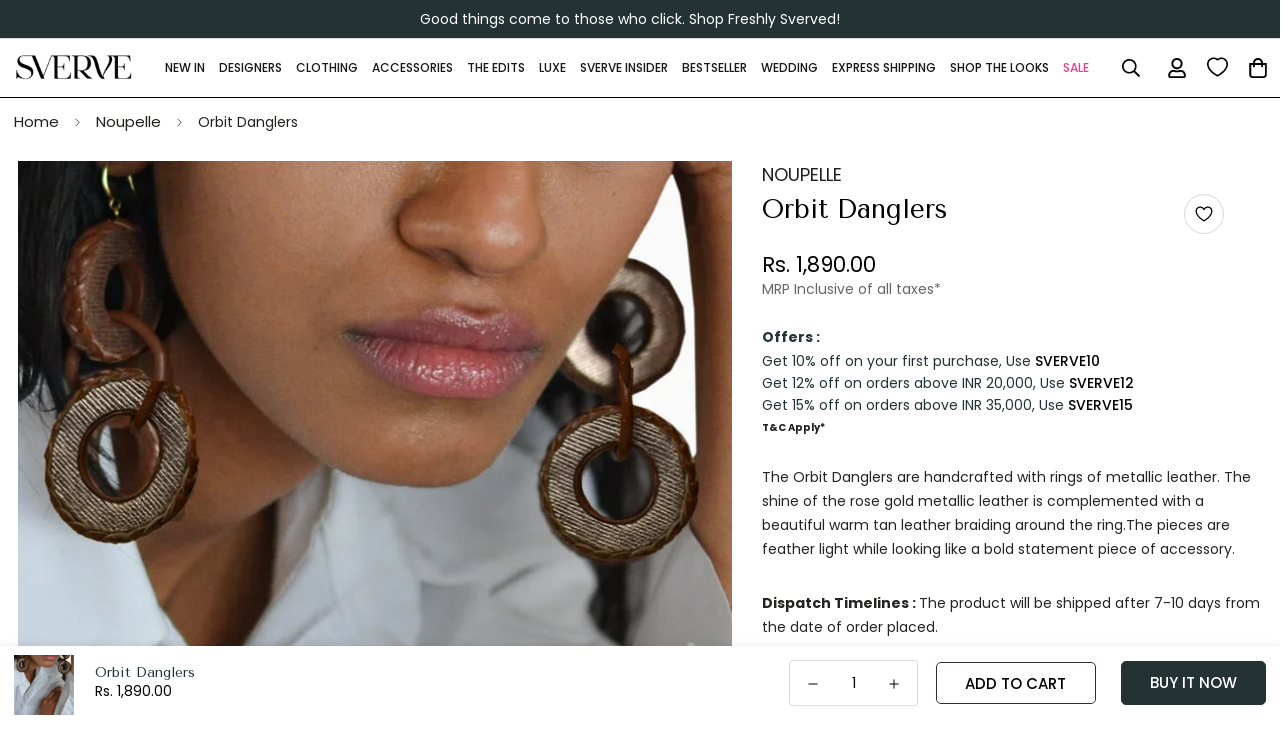

--- FILE ---
content_type: text/html; charset=utf-8
request_url: https://thesverve.com/products/orbit-danglers?view=grid-card-item
body_size: 2917
content:
















  








<div class="sf-column"><!-- MOBILE PRODUCT CARD -->
<!-- MOBILE PRODUCT CARD -->
<div id="mob" class="sf__pcard  cursor-pointer sf-prod__block sf__pcard-style-1"
     data-view="card"
     >
 
  <a class="iWishAddColl iwishcheck" href="#" data-variant="41125624053853" data-product="7129526829149" data-pTitle="Orbit Danglers"></a>
 
<form method="post" action="/cart/add" accept-charset="UTF-8" class="product-form form" enctype="multipart/form-data" novalidate="novalidate" data-product-id="7129526829149" data-product-handle="orbit-danglers"><input type="hidden" name="form_type" value="product" /><input type="hidden" name="utf8" value="✓" /><input hidden name="id" required value="41125624053853" data-selected-variant="">
    

    <div class="sf__pcard-image " data-swipe-container>

      <!-- ✅ Entire image area wrapped in a link -->
      <a href="/products/orbit-danglers" class="sf__image-link" style="display:block;">
        <div class="overflow-hidden cursor-pointer relative sf__image-box">
          
          













          <span class="prod__tag prod__tag--soldout" style="display: none;">
    Sold Out
</span>
<img alt="Orbit Danglers" class="sf__product-swipe-image active hs-lazyload hs-id-f376f6d2" data-color="orbit danglers" loading="lazy" src="//thesverve.com/cdn/shop/files/BROWN-_-ROSE-GOLD-HOOPS.jpg?format=webp&v=1761885396&width=500"/><img alt="Orbit Danglers" class="sf__product-swipe-image hidden hs-lazyload hs-id-f376f6d2" data-color="orbit danglers" loading="lazy" src="//thesverve.com/cdn/shop/files/31.jpg?format=webp&v=1761885122&width=500"/><img alt="Orbit Danglers" class="sf__product-swipe-image hidden hs-lazyload hs-id-f376f6d2" data-color="orbit danglers" loading="lazy" src="//thesverve.com/cdn/shop/files/Untitled-design-_12.jpg?format=webp&v=1761885136&width=500"/></div>
      </a>
      <!-- ✅ End link -->

      
        <div class="sf__pcard-action md:block z-10">
          




        </div>
      

      

      
        <div class="sf__pcard-quick-add">


<button
  type="submit"
  name="add"
  class="add-to-cart sf__btn flex-grow shrink not-change relative sf__btn-secondary sf__btn-white "
  data-atc-text="Quick Add"
>
  <span class="atc-spinner inset-0 absolute items-center justify-center">
    


        <svg class="animate-spin w-[20px] h-[20px] " xmlns="http://www.w3.org/2000/svg" viewBox="0 0 24 24" fill="none">
            <circle class="opacity-25" cx="12" cy="12" r="10" stroke="currentColor" stroke-width="4"></circle>
            <path class="opacity-75" fill="currentColor" d="M4 12a8 8 0 018-8V0C5.373 0 0 5.373 0 12h4zm2 5.291A7.962 7.962 0 014 12H0c0 3.042 1.135 5.824 3 7.938l3-2.647z"></path>
        </svg>
    

</span>

  <span class="not-change atc-text">
    
      Quick Add
    
  </span>
</button>

<a class="sf__btn Consult-stylist flex-grow shrink not-change relative sf__btn-secondary
" href="https://wa.me/+919871800882">CONSULT A STYLIST</a>
    
  </div>
      
    </div>

    <div class="sf__pcard-content text-left">
      <div class="mt-3 lg:mt-5">
  <div class="max-w-full w-full">
<p class="sf__pcard-vendor block uppercase text-xs mb-2" style="color: #333333 !important;font-weight: 400 !important;"> <a href="/collections/vendors?q=Noupelle" title="Noupelle">Noupelle</a></p>
      
      
  <h3 class="block text-base">
  <strong>
    <a href="/products/orbit-danglers" 
       class="block mb-[5px] leading-normal sf__pcard-name font-medium hover:text-color-secondary"
       style="white-space: nowrap; overflow: hidden; text-overflow: ellipsis;">
      Orbit Danglers
    </a>
  </strong>
</h3>
    
    
    
  </div>

  <div class="sf__pcard-price leading-normal">
    <div class="product-prices inline-flex items-center flex-wrap">
  
    
  <span class=" prod__price text-color-regular-price"><span class=money> Rs. 1,890.00</span></span>  

  <span class="prod__compare_price ml-2 line-through text-color-secondary hidden"></span>


  
  <!-- <span class="tax-note">(Inclusive of all taxes)</span> -->

  <div class="text-sm product-prices__unit w-full hidden">
    <span class="visually-hidden visually-hidden--inline">Unit price</span>
    <div class="price-unit-price"><span data-unit-price></span><span aria-hidden="true">/</span><span class="visually-hidden">per&nbsp;</span><span data-unit-price-base-unit></span></div>
  </div>
</div>
    
  </div>
    
  

    
    
    


  
  <!-- <span class="tax-note">(Inclusive of all taxes)</span> -->
</div>

      <div class="content-view-list mt-5 hidden">
  <div class="leading-7 text-color-secondary mb-4">
    The Orbit Danglers are handcrafted with rings of metallic leather. The shine of the rose...
  </div>
  <div class="flex items-start">


<button
  type="submit"
  name="add"
  class="add-to-cart sf__btn flex-grow shrink not-change relative sf__btn-primary "
  data-atc-text="Quick Add"
>
  <span class="atc-spinner inset-0 absolute items-center justify-center">
    


        <svg class="animate-spin w-[20px] h-[20px] " xmlns="http://www.w3.org/2000/svg" viewBox="0 0 24 24" fill="none">
            <circle class="opacity-25" cx="12" cy="12" r="10" stroke="currentColor" stroke-width="4"></circle>
            <path class="opacity-75" fill="currentColor" d="M4 12a8 8 0 018-8V0C5.373 0 0 5.373 0 12h4zm2 5.291A7.962 7.962 0 014 12H0c0 3.042 1.135 5.824 3 7.938l3-2.647z"></path>
        </svg>
    

</span>

  <span class="not-change atc-text">
    
      Quick Add
    
  </span>
</button>

<a class="sf__btn Consult-stylist flex-grow shrink not-change relative sf__btn-secondary
" href="https://wa.me/+919871800882">CONSULT A STYLIST</a>
      
<div class="grid grid-cols-3 gap-2.5 ml-2.5">
      
    </div>
  </div>
</div>


    </div><input type="hidden" name="product-id" value="7129526829149" /></form></div>


<!-- DESKTOP PRODUCT CARD -->
<div id="desk" class="sf__pcard  cursor-pointer sf-prod__block sf__pcard-style-1"
     data-view="card"
     >
  
  <a class="iWishAddColl iwishcheck" href="#" data-variant="41125624053853" data-product="7129526829149" data-pTitle="Orbit Danglers"></a>
 
<form method="post" action="/cart/add" accept-charset="UTF-8" class="product-form form" enctype="multipart/form-data" novalidate="novalidate" data-product-id="7129526829149" data-product-handle="orbit-danglers"><input type="hidden" name="form_type" value="product" /><input type="hidden" name="utf8" value="✓" /><input hidden name="id" required value="41125624053853" data-selected-variant="">

    <div class="sf__pcard-image ">
      <div class="overflow-hidden cursor-pointer relative sf__image-box">
        





<div class="flex justify-center items-center">
<!--prime group1--> 

  <a href="/products/orbit-danglers" class="block w-full">
      
        <div class="spc__main-img">
          <div data-image-id="" class="sf-image " data-image-wrapper data-image-loading  style="--aspect-ratio: 0.6666666666666666;">
  <img
      class="lazyload se-out w-full h-full"
      
      data-src="//thesverve.com/cdn/shop/files/BROWN-_-ROSE-GOLD-HOOPS_{width}x.jpg?v=1761885396"
      data-widths="[180,360,540,720,900,1000]"
      data-aspectratio="0.6666666666666666"
      data-sizes="auto"
     alt="thesverve"
  alt="Orbit Danglers"
  data-image
  >
  <noscript>
    <img class="se-out w-full h-full" src="//thesverve.com/cdn/shop/files/BROWN-_-ROSE-GOLD-HOOPS_2048x2048.jpg?v=1761885396" alt="">
  </noscript>
</div>

        </div><div class="spc__hover-img">
            <div data-image-id="33367470669917" class="sf-image " data-image-wrapper data-image-loading  style="--aspect-ratio: 0.6666666666666666;">
  <img
      class="lazyload se-out w-full h-full"
      
      data-src="//thesverve.com/cdn/shop/files/31_{width}x.jpg?v=1761885122"
      data-widths="[180,360,540,720,900,1000]"
      data-aspectratio="0.6666666666666666"
      data-sizes="auto"
     alt="Orbit Danglers"
  alt="Orbit Danglers"
  data-image
  >
  <noscript>
    <img class="se-out w-full h-full" src="//thesverve.com/cdn/shop/files/31_2048x2048.jpg?v=1761885122" alt="Orbit Danglers">
  </noscript>
</div>

          </div>
  </a>
</div>

        













        <span class="prod__tag prod__tag--soldout" style="display: none;">
    Sold Out
</span>

       
    
   
  <div class="sf__pcard-action hidden md:block z-10">
   
    




  </div>

         

        

        
          <div class="sf__pcard-quick-add">


<button
  type="submit"
  name="add"
  class="add-to-cart sf__btn flex-grow shrink not-change relative sf__btn-secondary sf__btn-white "
  data-atc-text="Quick Add"
>
  <span class="atc-spinner inset-0 absolute items-center justify-center">
    


        <svg class="animate-spin w-[20px] h-[20px] " xmlns="http://www.w3.org/2000/svg" viewBox="0 0 24 24" fill="none">
            <circle class="opacity-25" cx="12" cy="12" r="10" stroke="currentColor" stroke-width="4"></circle>
            <path class="opacity-75" fill="currentColor" d="M4 12a8 8 0 018-8V0C5.373 0 0 5.373 0 12h4zm2 5.291A7.962 7.962 0 014 12H0c0 3.042 1.135 5.824 3 7.938l3-2.647z"></path>
        </svg>
    

</span>

  <span class="not-change atc-text">
    
      Quick Add
    
  </span>
</button>

<a class="sf__btn Consult-stylist flex-grow shrink not-change relative sf__btn-secondary
" href="https://wa.me/+919871800882">CONSULT A STYLIST</a>
    
  </div>
        
      </div>
    </div>

    <div class="sf__pcard-content text-left">
      <div class="mt-3 lg:mt-5">
  <div class="max-w-full w-full">
<p class="sf__pcard-vendor block uppercase text-xs mb-2" style="color: #333333 !important;font-weight: 400 !important;"> <a href="/collections/vendors?q=Noupelle" title="Noupelle">Noupelle</a></p>
      
      
  <h3 class="block text-base">
  <strong>
    <a href="/products/orbit-danglers" 
       class="block mb-[5px] leading-normal sf__pcard-name font-medium hover:text-color-secondary"
       style="white-space: nowrap; overflow: hidden; text-overflow: ellipsis;">
      Orbit Danglers
    </a>
  </strong>
</h3>
    
    
    
  </div>

  <div class="sf__pcard-price leading-normal">
    <div class="product-prices inline-flex items-center flex-wrap">
  
    
  <span class=" prod__price text-color-regular-price"><span class=money> Rs. 1,890.00</span></span>  

  <span class="prod__compare_price ml-2 line-through text-color-secondary hidden"></span>


  
  <!-- <span class="tax-note">(Inclusive of all taxes)</span> -->

  <div class="text-sm product-prices__unit w-full hidden">
    <span class="visually-hidden visually-hidden--inline">Unit price</span>
    <div class="price-unit-price"><span data-unit-price></span><span aria-hidden="true">/</span><span class="visually-hidden">per&nbsp;</span><span data-unit-price-base-unit></span></div>
  </div>
</div>
    
  </div>
    
  

    
    
    


  
  <!-- <span class="tax-note">(Inclusive of all taxes)</span> -->
</div>

      <div class="content-view-list mt-5 hidden">
  <div class="leading-7 text-color-secondary mb-4">
    The Orbit Danglers are handcrafted with rings of metallic leather. The shine of the rose...
  </div>
  <div class="flex items-start">


<button
  type="submit"
  name="add"
  class="add-to-cart sf__btn flex-grow shrink not-change relative sf__btn-primary "
  data-atc-text="Quick Add"
>
  <span class="atc-spinner inset-0 absolute items-center justify-center">
    


        <svg class="animate-spin w-[20px] h-[20px] " xmlns="http://www.w3.org/2000/svg" viewBox="0 0 24 24" fill="none">
            <circle class="opacity-25" cx="12" cy="12" r="10" stroke="currentColor" stroke-width="4"></circle>
            <path class="opacity-75" fill="currentColor" d="M4 12a8 8 0 018-8V0C5.373 0 0 5.373 0 12h4zm2 5.291A7.962 7.962 0 014 12H0c0 3.042 1.135 5.824 3 7.938l3-2.647z"></path>
        </svg>
    

</span>

  <span class="not-change atc-text">
    
      Quick Add
    
  </span>
</button>

<a class="sf__btn Consult-stylist flex-grow shrink not-change relative sf__btn-secondary
" href="https://wa.me/+919871800882">CONSULT A STYLIST</a>
      
<div class="grid grid-cols-3 gap-2.5 ml-2.5">
      
    </div>
  </div>
</div>


    </div><input type="hidden" name="product-id" value="7129526829149" /></form></div>

<!-- STYLES -->
<style>
.sf__swipe-hint-wrapper {
  position: absolute;
  bottom: 12px;
  left: 50%;
  transform: translateX(-50%);
  display: flex;
  align-items: center;
  gap: 6px;
  font-size: 10px;
  color: white;
  font-weight: 500;
  z-index: 25;
  opacity: 1;
  pointer-events: none;
  text-shadow: 0 1px 2px rgba(0, 0, 0, 0.5);
}
.sf__swipe-hint-wrapper .arrow {
  animation: bounceArrow 1.2s infinite ease-in-out;
  font-size: 16px;
  opacity: 0.8;
}
.sf__swipe-hint-wrapper .arrow:first-child { animation-delay: 0s; }
.sf__swipe-hint-wrapper .arrow:last-child { animation-delay: 0.6s; }

@keyframes bounceArrow {
  0%, 100% { transform: translateX(0); }
  50% { transform: translateX(6px); }
}

@media (min-width: 769px) {
  .sf__swipe-hint-wrapper { display: none; }
  #desk { display: block; }
  #mob { display: none; }
}

@media (max-width: 768px) {
  #desk { display: none; }
  #mob {
    display: block;
    overflow: hidden;
  }
  html, body {
    overflow-x: hidden !important;
  }
  .sf__pcard {
    max-width: 100%;
    overflow-x: hidden;
  }
  img {
    max-width: 100%;
    height: auto;
  }
}

.sf__pcard-prev,
.sf__pcard-next {
  position: absolute;
  top: 50%;
  transform: translateY(-50%);
  background-color: rgba(0, 0, 0, 0.5);
  color: white;
  border: none;
  cursor: pointer;
  padding: 10px 15px;
  font-size: 18px;
  z-index: 10;
  display: none;
}
@media (min-width: 768px) {
  .sf__pcard-prev,
  .sf__pcard-next {
    display: block;
  }
}
.sf__pcard-prev { left: 10px; }
.sf__pcard-next { right: 10px; }
.sf__pcard-prev:hover,
.sf__pcard-next:hover {
  background-color: rgba(0, 0, 0, 0.8);
}
</style>

<!-- SWIPE SCRIPT -->
<script>
document.addEventListener("DOMContentLoaded", function () {
  document.querySelectorAll("[data-swipe-container]").forEach(container => {
    const images = container.querySelectorAll(".sf__product-swipe-image");
    let currentIndex = 0;
    let startX = 0;
    const threshold = 50;

    function showImage(index) {
      images.forEach((img, i) => {
        img.classList.toggle("hidden", i !== index);
      });
    }

    function changeImage(direction) {
      currentIndex = (currentIndex + direction + images.length) % images.length;
      showImage(currentIndex);
    }

    container.addEventListener("touchstart", e => {
      startX = e.touches[0].clientX;
    });

    container.addEventListener("touchend", e => {
      const endX = e.changedTouches[0].clientX;
      const diffX = startX - endX;

      if (Math.abs(diffX) > threshold) {
        changeImage(diffX > 0 ? 1 : -1);
      }

      startX = 0;
    });

    // Optional: Fade out swipe hint after delay
    const hint = container.querySelector(".sf__swipe-hint-wrapper");
    if (hint) {
      setTimeout(() => {
        hint.style.opacity = "0";
        hint.style.transition = "opacity 0.5s ease-out";
      }, 5000);
    }

    showImage(currentIndex);
  });
});

window.onload = function () {
  document.body.style.overflowX = 'hidden';
};
</script>

<script>
document.addEventListener("DOMContentLoaded", function () {
  document.querySelectorAll("#mob").forEach(mobCard => {
    const swatches = mobCard.querySelectorAll(".product-option-item[data-option-type='color']");
    const images = mobCard.querySelectorAll(".sf__product-swipe-image");

    swatches.forEach(swatch => {
      swatch.addEventListener("click", () => {
        const selectedColor = swatch.getAttribute("data-color");

        swatches.forEach(s => s.classList.remove("active"));
        swatch.classList.add("active");

        let matched = false;

       images.forEach(img => {
  const imgColor = img.getAttribute("data-color");
  console.log("Swatch clicked:", selectedColor, "→ Image:", imgColor); // 🔍
  if (imgColor === selectedColor) {
    img.classList.remove("hidden");
    matched = true;
  } else {
    img.classList.add("hidden");
  }
});

        // Fallback to first image if no match
        if (!matched && images.length > 0) {
          images.forEach(img => img.classList.add("hidden"));
          images[0].classList.remove("hidden");
        }
      });
    });
  });
});
</script>


</div>


--- FILE ---
content_type: text/css
request_url: https://thesverve.com/cdn/shop/t/111/assets/theme.css?v=151515931878953530511766727987
body_size: 19934
content:
/** Shopify CDN: Minification failed

Line 6549:1 Expected identifier but found "."
Line 6647:0 Expected "}" to go with "{"

**/
*,
:after,
:before {
  border: 0 solid #e5e7eb;
  box-sizing: border-box;
}
:after,
:before {
  --tw-content: "";
}
html {
  -webkit-text-size-adjust: 100%;
  font-family: ui-sans-serif, system-ui, -apple-system, BlinkMacSystemFont,
    Segoe UI, Roboto, Helvetica Neue, Arial, Noto Sans, sans-serif,
    Apple Color Emoji, Segoe UI Emoji, Segoe UI Symbol, Noto Color Emoji;
  line-height: 1.5;
  -o-tab-size: 4;
  tab-size: 4;
}
body {
  line-height: inherit;
  margin: 0;
}
hr {
  border-top-width: 1px;
  color: inherit;
  height: 0;
}
abbr:where([title]) {
  -webkit-text-decoration: underline dotted;
  text-decoration: underline dotted;
}
h1,
h2,
h3,
h4,
h5,
h6 {
  font-size: inherit;
  font-weight: inherit;
}
a {
  color: inherit;
  text-decoration: inherit;
}
b,
strong {
  font-weight: bolder;
}
code,
kbd,
pre,
samp {
  font-family: ui-monospace, SFMono-Regular, Menlo, Monaco, Consolas,
    Liberation Mono, Courier New, monospace;
  font-size: 1em;
}
small {
  font-size: 80%;
}
sub,
sup {
  font-size: 75%;
  line-height: 0;
  position: relative;
  vertical-align: baseline;
}
sub {
  bottom: -0.25em;
}
sup {
  top: -0.5em;
}
table {
  border-collapse: collapse;
  border-color: inherit;
  text-indent: 0;
}
button,
input,
optgroup,
select,
textarea {
  color: inherit;
  font-family: inherit;
  font-size: 100%;
  line-height: inherit;
  margin: 0;
  padding: 0;
}
button,
select {
  text-transform: none;
}
[type="button"],
[type="reset"],
[type="submit"],
button {
  -webkit-appearance: button;
  background-color: transparent;
  background-image: none;
}
:-moz-focusring {
  outline: auto;
}
:-moz-ui-invalid {
  box-shadow: none;
}
progress {
  vertical-align: baseline;
}
::-webkit-inner-spin-button,
::-webkit-outer-spin-button {
  height: auto;
}
[type="search"] {
  -webkit-appearance: textfield;
  outline-offset: -2px;
}
::-webkit-search-decoration {
  -webkit-appearance: none;
}
::-webkit-file-upload-button {
  -webkit-appearance: button;
  font: inherit;
}
summary {
  display: list-item;
}
blockquote,
dd,
dl,
fieldset,
figure,
h1,
h2,
h3,
h4,
h5,
h6,
hr,
p,
pre {
  margin: 0;
}
fieldset,
legend {
  padding: 0;
}
menu,
ol,
ul {
  list-style: none;
  margin: 0;
  padding: 0;
}
textarea {
  resize: vertical;
}
input::placeholder,
textarea::placeholder {
  color: #9ca3af;
  opacity: 1;
}
[role="button"],
button {
  cursor: pointer;
}
:disabled {
  cursor: default;
}
audio,
canvas,
embed,
iframe,
img,
object,
svg,
video {
  display: block;
  vertical-align: middle;
}
img,
video {
  height: auto;
  max-width: 100%;
}
[hidden] {
  display: none;
}
*,
:after,
:before {
  --tw-translate-x: 0;
  --tw-translate-y: 0;
  --tw-rotate: 0;
  --tw-skew-x: 0;
  --tw-skew-y: 0;
  --tw-scale-x: 1;
  --tw-scale-y: 1;
  --tw-scroll-snap-strictness: proximity;
  --tw-ring-offset-width: 0px;
  --tw-ring-offset-color: #fff;
  --tw-ring-color: rgba(59, 130, 246, 0.5);
  --tw-ring-offset-shadow: 0 0 transparent;
  --tw-ring-shadow: 0 0 transparent;
  --tw-shadow: 0 0 transparent;
  --tw-shadow-colored: 0 0 transparent;
}
.prose {
  color: var(--color-body-text, #000);
  max-width: 65ch;
}
.prose :where([class~="lead"]):not(:where([class~="not-prose"] *)) {
  color: var(--tw-prose-lead);
  font-size: 1.25em;
  line-height: 1.6;
  margin-bottom: 1.2em;
  margin-top: 1.2em;
}
.prose :where(a):not(:where([class~="not-prose"] *)) {
  color: var(--tw-prose-links);
  font-weight: 500;
  text-decoration: underline;
}
.prose :where(strong):not(:where([class~="not-prose"] *)) {
  color: var(--tw-prose-bold);
  font-weight: 600;
}
.prose :where(ol):not(:where([class~="not-prose"] *)) {
  list-style-type: decimal;
  padding-left: 1.625em;
}
.prose :where(ol[type="A"]):not(:where([class~="not-prose"] *)) {
  list-style-type: upper-alpha;
}
.prose :where(ol[type="a"]):not(:where([class~="not-prose"] *)) {
  list-style-type: lower-alpha;
}
.prose :where(ol[type="I"]):not(:where([class~="not-prose"] *)) {
  list-style-type: upper-roman;
}
.prose :where(ol[type="i"]):not(:where([class~="not-prose"] *)) {
  list-style-type: lower-roman;
}
.prose :where(ol[type="1"]):not(:where([class~="not-prose"] *)) {
  list-style-type: decimal;
}
.prose :where(ul):not(:where([class~="not-prose"] *)) {
  list-style-type: disc;
  padding-left: 1.625em;
}
.prose :where(ol > li):not(:where([class~="not-prose"] *))::marker {
  color: var(--tw-prose-counters);
  font-weight: 400;
}
.prose :where(ul > li):not(:where([class~="not-prose"] *))::marker {
  color: var(--tw-prose-bullets);
}
.prose :where(hr):not(:where([class~="not-prose"] *)) {
  border-color: var(--tw-prose-hr);
  border-top-width: 1px;
  margin-bottom: 3em;
  margin-top: 3em;
}
.prose :where(blockquote):not(:where([class~="not-prose"] *)) {
  border-left-color: var(--tw-prose-quote-borders);
  border-left-width: 0.25rem;
  color: var(--tw-prose-quotes);
  font-style: italic;
  font-weight: 500;
  margin-bottom: 1.6em;
  margin-top: 1.6em;
  padding-left: 1em;
  quotes: "\201C""\201D""\2018""\2019";
}
.prose
  :where(blockquote p:first-of-type):not(
    :where([class~="not-prose"] *)
  ):before {
  content: open-quote;
}
.prose
  :where(blockquote p:last-of-type):not(:where([class~="not-prose"] *)):after {
  content: close-quote;
}
.prose :where(h1):not(:where([class~="not-prose"] *)) {
  color: var(--tw-prose-headings);
  font-size: 2.25em;
  font-weight: 800;
  line-height: 1.1111111;
  margin-bottom: 0.8888889em;
  margin-top: 0;
}
.prose :where(h1 strong):not(:where([class~="not-prose"] *)) {
  font-weight: 900;
}
.prose :where(h2):not(:where([class~="not-prose"] *)) {
  color: var(--tw-prose-headings);
  font-size: 1.5em;
  font-weight: 700;
  line-height: 1.3333333;
  margin-bottom: 1em;
  margin-top: 2em;
}
.prose :where(h2 strong):not(:where([class~="not-prose"] *)) {
  font-weight: 800;
}
.prose :where(h3):not(:where([class~="not-prose"] *)) {
  color: var(--tw-prose-headings);
  font-size: 1.25em;
  font-weight: 600;
  line-height: 1.6;
  margin-bottom: 0.6em;
  margin-top: 1.6em;
}
.prose :where(h3 strong):not(:where([class~="not-prose"] *)) {
  font-weight: 700;
}
.prose :where(h4):not(:where([class~="not-prose"] *)) {
  color: var(--tw-prose-headings);
  font-weight: 600;
  line-height: 1.5;
  margin-bottom: 0.5em;
  margin-top: 1.5em;
}
.prose :where(h4 strong):not(:where([class~="not-prose"] *)) {
  font-weight: 700;
}
.prose :where(figure > *):not(:where([class~="not-prose"] *)) {
  margin-bottom: 0;
  margin-top: 0;
}
.prose :where(figcaption):not(:where([class~="not-prose"] *)) {
  color: var(--tw-prose-captions);
  font-size: 0.875em;
  line-height: 1.4285714;
  margin-top: 0.8571429em;
}
.prose :where(code):not(:where([class~="not-prose"] *)) {
  color: var(--tw-prose-code);
  font-size: 0.875em;
  font-weight: 600;
}
.prose :where(code):not(:where([class~="not-prose"] *)):after,
.prose :where(code):not(:where([class~="not-prose"] *)):before {
  content: "`";
}
.prose :where(a code):not(:where([class~="not-prose"] *)) {
  color: var(--tw-prose-links);
}
.prose :where(pre):not(:where([class~="not-prose"] *)) {
  background-color: var(--tw-prose-pre-bg);
  border-radius: 0.375rem;
  color: var(--tw-prose-pre-code);
  font-size: 0.875em;
  font-weight: 400;
  line-height: 1.7142857;
  margin-bottom: 1.7142857em;
  margin-top: 1.7142857em;
  overflow-x: auto;
  padding: 0.8571429em 1.1428571em;
}
.prose :where(pre code):not(:where([class~="not-prose"] *)) {
  background-color: transparent;
  border-radius: 0;
  border-width: 0;
  color: inherit;
  font-family: inherit;
  font-size: inherit;
  font-weight: inherit;
  line-height: inherit;
  padding: 0;
}
.prose :where(pre code):not(:where([class~="not-prose"] *)):after,
.prose :where(pre code):not(:where([class~="not-prose"] *)):before {
  content: none;
}
.prose :where(table):not(:where([class~="not-prose"] *)) {
  font-size: 0.875em;
  line-height: 1.7142857;
  margin-bottom: 2em;
  margin-top: 2em;
  table-layout: auto;
  text-align: left;
  width: 100%;
}
.prose :where(thead):not(:where([class~="not-prose"] *)) {
  border-bottom-color: var(--tw-prose-th-borders);
  border-bottom-width: 1px;
}
.prose :where(thead th):not(:where([class~="not-prose"] *)) {
  color: var(--tw-prose-headings);
  font-weight: 600;
  padding-bottom: 0.5714286em;
  padding-left: 0.5714286em;
  padding-right: 0.5714286em;
  vertical-align: bottom;
}
.prose :where(tbody tr):not(:where([class~="not-prose"] *)) {
  border-bottom-color: var(--tw-prose-td-borders);
  border-bottom-width: 1px;
}
.prose :where(tbody tr:last-child):not(:where([class~="not-prose"] *)) {
  border-bottom-width: 0;
}
.prose :where(tbody td):not(:where([class~="not-prose"] *)) {
  padding: 0.5714286em;
  vertical-align: baseline;
}
.prose {
  --tw-prose-body: #374151;
  --tw-prose-headings: #111827;
  --tw-prose-lead: #4b5563;
  --tw-prose-links: #111827;
  --tw-prose-bold: #111827;
  --tw-prose-counters: #6b7280;
  --tw-prose-bullets: #d1d5db;
  --tw-prose-hr: #e5e7eb;
  --tw-prose-quotes: #111827;
  --tw-prose-quote-borders: #e5e7eb;
  --tw-prose-captions: #6b7280;
  --tw-prose-code: #111827;
  --tw-prose-pre-code: #e5e7eb;
  --tw-prose-pre-bg: #1f2937;
  --tw-prose-th-borders: #d1d5db;
  --tw-prose-td-borders: #e5e7eb;
  --tw-prose-invert-body: #d1d5db;
  --tw-prose-invert-headings: #fff;
  --tw-prose-invert-lead: #9ca3af;
  --tw-prose-invert-links: #fff;
  --tw-prose-invert-bold: #fff;
  --tw-prose-invert-counters: #9ca3af;
  --tw-prose-invert-bullets: #4b5563;
  --tw-prose-invert-hr: #374151;
  --tw-prose-invert-quotes: #f3f4f6;
  --tw-prose-invert-quote-borders: #374151;
  --tw-prose-invert-captions: #9ca3af;
  --tw-prose-invert-code: #fff;
  --tw-prose-invert-pre-code: #d1d5db;
  --tw-prose-invert-pre-bg: rgba(0, 0, 0, 0.5);
  --tw-prose-invert-th-borders: #4b5563;
  --tw-prose-invert-td-borders: #374151;
  font-size: 1rem;
  line-height: 1.75;
}
.prose :where(p):not(:where([class~="not-prose"] *)) {
  margin-bottom: 1.25em;
  margin-top: 1.25em;
}
.prose :where(figure):not(:where([class~="not-prose"] *)),
.prose :where(img):not(:where([class~="not-prose"] *)),
.prose :where(video):not(:where([class~="not-prose"] *)) {
  margin-bottom: 2em;
  margin-top: 2em;
}
.prose :where(h2 code):not(:where([class~="not-prose"] *)) {
  font-size: 0.875em;
}
.prose :where(h3 code):not(:where([class~="not-prose"] *)) {
  font-size: 0.9em;
}
.prose :where(li):not(:where([class~="not-prose"] *)) {
  margin-bottom: 0.5em;
  margin-top: 0.5em;
}
.prose :where(ol > li):not(:where([class~="not-prose"] *)),
.prose :where(ul > li):not(:where([class~="not-prose"] *)) {
  padding-left: 0.375em;
}
.prose > :where(ul > li p):not(:where([class~="not-prose"] *)) {
  margin-bottom: 0.75em;
  margin-top: 0.75em;
}
.prose > :where(ul > li > :first-child):not(:where([class~="not-prose"] *)) {
  margin-top: 1.25em;
}
.prose > :where(ul > li > :last-child):not(:where([class~="not-prose"] *)) {
  margin-bottom: 1.25em;
}
.prose > :where(ol > li > :first-child):not(:where([class~="not-prose"] *)) {
  margin-top: 1.25em;
}
.prose > :where(ol > li > :last-child):not(:where([class~="not-prose"] *)) {
  margin-bottom: 1.25em;
}
.prose :where(ul ul, ul ol, ol ul, ol ol):not(:where([class~="not-prose"] *)) {
  margin-bottom: 0.75em;
  margin-top: 0.75em;
}
.prose :where(h2 + *):not(:where([class~="not-prose"] *)),
.prose :where(h3 + *):not(:where([class~="not-prose"] *)),
.prose :where(h4 + *):not(:where([class~="not-prose"] *)),
.prose :where(hr + *):not(:where([class~="not-prose"] *)) {
  margin-top: 0;
}
.prose :where(thead th:first-child):not(:where([class~="not-prose"] *)) {
  padding-left: 0;
}
.prose :where(thead th:last-child):not(:where([class~="not-prose"] *)) {
  padding-right: 0;
}
.prose :where(tbody td:first-child):not(:where([class~="not-prose"] *)) {
  padding-left: 0;
}
.prose :where(tbody td:last-child):not(:where([class~="not-prose"] *)) {
  padding-right: 0;
}
.prose > :where(:first-child):not(:where([class~="not-prose"] *)) {
  margin-top: 0;
}
.prose > :where(:last-child):not(:where([class~="not-prose"] *)) {
  margin-bottom: 0;
}
.sr-only {
  clip: rect(0, 0, 0, 0);
  border-width: 0;
  height: 1px;
  margin: -1px;
  overflow: hidden;
  padding: 0;
  position: absolute;
  white-space: nowrap;
  width: 1px;
}
.pointer-events-none {
  pointer-events: none;
}
.pointer-events-auto {
  pointer-events: auto;
}
.visible {
  visibility: visible;
}
.invisible {
  visibility: hidden;
}
.static {
  position: static;
}
.fixed {
  position: fixed;
}
.absolute {
  position: absolute;
}
.relative {
  position: relative;
}
.sticky {
  position: sticky;
}
.-inset-0,
.inset-0 {
  bottom: 0;
  left: 0;
  right: 0;
  top: 0;
}
.inset-x-0 {
  left: 0;
  right: 0;
}
.inset-y-0 {
  bottom: 0;
  top: 0;
}
.bottom-5 {
  bottom: 1.25rem;
}
.top-0 {
  top: 0;
}
.right-0 {
  right: 0;
}
.bottom-6 {
  bottom: 1.5rem;
}
.left-1\/2 {
  left: 50%;
}
.left-0 {
  left: 0;
}
.bottom-0 {
  bottom: 0;
}
.top-0\.5 {
  top: 0.125rem;
}
.bottom-16 {
  bottom: 4rem;
}
.-top-2 {
  top: -0.5rem;
}
.right-1\/2 {
  right: 50%;
}
.top-4 {
  top: 1rem;
}
.right-4 {
  right: 1rem;
}
.top-1\/2 {
  top: 50%;
}
.left-full {
  left: 100%;
}
.bottom-1\/2 {
  bottom: 50%;
}
.top-full {
  top: 100%;
}
.top-1\.5 {
  top: 0.375rem;
}
.left-1\.5 {
  left: 0.375rem;
}
.top-1 {
  top: 0.25rem;
}
.left-1 {
  left: 0.25rem;
}
.top-\[1\.7rem\] {
  top: 1.7rem;
}
.left-\[1\.5rem\] {
  left: 1.5rem;
}
.bottom-\[20px\] {
  bottom: 20px;
}
.right-5 {
  right: 1.25rem;
}
.bottom-2\.5 {
  bottom: 0.625rem;
}
.bottom-2 {
  bottom: 0.5rem;
}
.-right-14 {
  right: -3.5rem;
}
.top-5 {
  top: 1.25rem;
}
.bottom-\[86px\] {
  bottom: 86px;
}
.top-px {
  top: 1px;
}
.right-8 {
  right: 2rem;
}
.z-10 {
  z-index: 10;
}
.z-\[100\] {
  z-index: 100;
}
.z-50 {
  z-index: 50;
}
.z-40 {
  z-index: 40;
}
.z-\[70\] {
  z-index: 70;
}
.z-\[1\] {
  z-index: 1;
}
.z-\[80\] {
  z-index: 80;
}
.order-first {
  order: -9999;
}
.col-span-2 {
  grid-column: span 2 / span 2;
}
.col-start-3 {
  grid-column-start: 3;
}
.col-end-5 {
  grid-column-end: 5;
}
.row-start-1 {
  grid-row-start: 1;
}
.row-end-3 {
  grid-row-end: 3;
}
.row-end-4 {
  grid-row-end: 4;
}
.-m-2\.5 {
  margin: -0.625rem;
}
.-m-2 {
  margin: -0.5rem;
}
.m-2\.5 {
  margin: 0.625rem;
}
.m-2 {
  margin: 0.5rem;
}
.m-0 {
  margin: 0;
}
.m-0\.5 {
  margin: 0.125rem;
}
.-mx-4 {
  margin-left: -1rem;
  margin-right: -1rem;
}
.mx-auto {
  margin-left: auto;
  margin-right: auto;
}
.my-7 {
  margin-bottom: 1.75rem;
  margin-top: 1.75rem;
}
.mx-6 {
  margin-left: 1.5rem;
  margin-right: 1.5rem;
}
.my-32 {
  margin-bottom: 8rem;
  margin-top: 8rem;
}
.-mx-2 {
  margin-left: -0.5rem;
  margin-right: -0.5rem;
}
.my-10 {
  margin-bottom: 2.5rem;
  margin-top: 2.5rem;
}
.my-16 {
  margin-bottom: 4rem;
  margin-top: 4rem;
}
.mx-2 {
  margin-left: 0.5rem;
  margin-right: 0.5rem;
}
.my-4 {
  margin-bottom: 1rem;
  margin-top: 1rem;
}
.mx-1 {
  margin-left: 0.25rem;
  margin-right: 0.25rem;
}
.mx-4 {
  margin-left: 1rem;
  margin-right: 1rem;
}
.-mx-5 {
  margin-left: -1.25rem;
  margin-right: -1.25rem;
}
.my-3 {
  margin-bottom: 0.75rem;
  margin-top: 0.75rem;
}
.-mx-\[5px\] {
  margin-left: -5px;
  margin-right: -5px;
}
.-mx-3 {
  margin-left: -0.75rem;
  margin-right: -0.75rem;
}
.my-2 {
  margin-bottom: 0.5rem;
  margin-top: 0.5rem;
}
.my-5 {
  margin-bottom: 1.25rem;
  margin-top: 1.25rem;
}
.mt-15 {
  margin-top: 3.75rem;
}
.mt-3\.5 {
  margin-top: 0.875rem;
}
.mt-3 {
  margin-top: 0.75rem;
}
.mb-4 {
  margin-bottom: 1rem;
}
.mb-8 {
  margin-bottom: 2rem;
}
.mt-5 {
  margin-top: 1.25rem;
}
.mt-4 {
  margin-top: 1rem;
}
.mt-2 {
  margin-top: 0.5rem;
}
.mt-8 {
  margin-top: 2rem;
}
.mt-7 {
  margin-top: 1.75rem;
}
.ml-auto {
  margin-left: auto;
}
.mb-1 {
  margin-bottom: 0.25rem;
}
.mb-2 {
  margin-bottom: 0.5rem;
}
.mb-10 {
  margin-bottom: 2.5rem;
}
.mb-\[15px\] {
  margin-bottom: 15px;
}
.mb-\[20px\] {
  margin-bottom: 20px;
}
.mb-\[30px\] {
  margin-bottom: 30px;
}
.ml-\[12px\] {
  margin-left: 12px;
}
.mt-\[-4px\] {
  margin-top: -4px;
}
.mb-7 {
  margin-bottom: 1.75rem;
}
.mb-5 {
  margin-bottom: 1.25rem;
}
.mb-2\.5 {
  margin-bottom: 0.625rem;
}
.mb-6 {
  margin-bottom: 0rem;
}
.mt-\[5px\] {
  margin-top: 5px;
}
.mt-6 {
  margin-top: 1.5rem;
}
.mb-3 {
  margin-bottom: 0.75rem;
}
.mr-8 {
  margin-right: 2rem;
}
.ml-2 {
  margin-left: 0.5rem;
}
.mr-5 {
  margin-right: 1.25rem;
}
.mb-1\.5 {
  margin-bottom: 0.375rem;
}
.mt-0 {
  margin-top: 0;
}
.mb-0 {
  margin-bottom: 0;
}
.mt-10 {
  margin-top: 2.5rem;
}
.ml-0 {
  margin-left: 0;
}
.mt-28 {
  margin-top: 7rem;
}
.ml-5 {
  margin-left: 1.25rem;
}
.mb-16 {
  margin-bottom: 4rem;
}
.ml-4 {
  margin-left: 1rem;
}
.mt-16 {
  margin-top: 4rem;
}
.mt-\[10px\] {
  margin-top: 10px;
}
.mr-2 {
  margin-right: 0.5rem;
}
.mt-2\.5 {
  margin-top: 0.625rem;
}
.mr-4 {
  margin-right: 1rem;
}
.ml-1 {
  margin-left: 0.25rem;
}
.mt-20 {
  margin-top: 5rem;
}
.mb-24 {
  margin-bottom: 6rem;
}
.-mt-\[10px\] {
  margin-top: -10px;
}
.ml-3 {
  margin-left: 0.75rem;
}
.mt-1 {
  margin-top: 0.25rem;
}
.mt-\[12xpx\] {
  margin-top: 12xpx;
}
.-ml-1 {
  margin-left: -0.25rem;
}
.mr-\[30px\] {
  margin-right: 30px;
}
.mt-\[-10px\] {
  margin-top: -10px;
}
.mr-\[-1rem\] {
  margin-right: -1rem;
}
.mb-\[10px\] {
  margin-bottom: 10px;
}
.mb-\[5px\] {
  margin-bottom: 5px;
}
.ml-2\.5 {
  margin-left: 0.625rem;
}
.mr-2\.5 {
  margin-right: 0.625rem;
}
.ml-6 {
  margin-left: 1.5rem;
}
.mb-\[18px\] {
  margin-bottom: 18px;
}
.mt-\[18px\] {
  margin-top: 18px;
}
.mr-3 {
  margin-right: 0.75rem;
}
.mt-\[25px\] {
  margin-top: 25px;
}
.mt-12 {
  margin-top: 3rem;
}
.mb-\[12px\] {
  margin-bottom: 12px;
}
.block {
  display: block;
}
.inline-block {
  display: inline-block;
}
.inline {
  display: inline;
}
.flex {
  display: flex;
}
.inline-flex {
  display: inline-flex;
}
.table {
  display: table;
}
.grid {
  display: grid;
}
.contents {
  display: contents;
}
.hidden {
  display: none;
}
.h-3 {
  height: 0.75rem;
}
.h-full {
  height: 100%;
}
.h-16 {
  height: 4rem;
}
.h-\[14px\] {
  height: 14px;
}
.h-10 {
  height: 2.5rem;
}
.h-screen {
  height: 100vh;
}
.h-\[22px\] {
  height: 22px;
}
.h-4 {
  height: 1rem;
}
.h-\[45px\] {
  height: 45px;
}
.h-\[12px\] {
  height: 12px;
}
.h-\[30px\] {
  height: 30px;
}
.h-\[50px\] {
  height: 50px;
}
.h-2 {
  height: 0.5rem;
}
.h-\[16px\] {
  height: 16px;
}
.h-\[18px\] {
  height: 18px;
}
.h-\[20px\] {
  height: 20px;
}
.h-\[24px\] {
  height: 24px;
}
.h-6 {
  height: 1.5rem;
}
.h-5 {
  height: 1.25rem;
}
.h-8 {
  height: 2rem;
}
.h-11 {
  height: 2.75rem;
}
.h-\[46px\] {
  height: 46px;
}
.h-\[5px\] {
  height: 5px;
}
.h-0 {
  height: 0;
}
.h-\[60px\] {
  height: 60px;
}
.h-\[75px\] {
  height: 75px;
}
.max-h-full {
  max-height: 100%;
}
.max-h-\[90vh\] {
  max-height: 90vh;
}
.min-h-screen {
  min-height: 100vh;
}
.min-h-full {
  min-height: 100%;
}
.w-1\/12 {
  width: 8.333333%;
}
.w-2\/12 {
  width: 16.666667%;
}
.w-3\/12 {
  width: 25%;
}
.w-4\/12 {
  width: 33.333333%;
}
.w-5\/12 {
  width: 41.666667%;
}
.w-6\/12 {
  width: 50%;
}
.w-7\/12 {
  width: 58.333333%;
}
.w-8\/12 {
  width: 66.666667%;
}
.w-9\/12 {
  width: 75%;
}
.w-10\/12 {
  width: 83.333333%;
}
.w-11\/12 {
  width: 91.666667%;
}
.w-3 {
  width: 0.75rem;
}
.w-16 {
  width: 4rem;
}
.w-full {
  width: 100%;
}
.w-\[14px\] {
  width: 14px;
}
.w-max {
  width: max-content;
}
.w-\[24px\] {
  width: 24px;
}
.w-10 {
  width: 2.5rem;
}
.w-1\/2 {
  width: 50%;
}
.w-11 {
  width: 2.75rem;
}
.w-56 {
  width: 14rem;
}
.w-auto {
  width: auto;
}
.w-\[22px\] {
  width: 22px;
}
.w-4 {
  width: 1rem;
}
.w-\[20px\] {
  width: 20px;
}
.w-9 {
  width: 2.25rem;
}
.w-\[45px\] {
  width: 45px;
}
.w-\[12px\] {
  width: 12px;
}
.w-\[30px\] {
  width: 30px;
}
.w-\[70px\] {
  width: 70px;
}
.w-1\/3 {
  width: 33.333333%;
}
.w-2\/3 {
  width: 66.666667%;
}
.w-1\/6 {
  width: 16.666667%;
}
.w-1\/5 {
  width: 20%;
}
.w-32 {
  width: 8rem;
}
.w-5 {
  width: 1.25rem;
}
.w-\[80vw\] {
  width: 80vw;
}
.w-40 {
  width: 10rem;
}
.w-2 {
  width: 0.5rem;
}
.w-1\/4 {
  width: 25%;
}
.w-2\/5 {
  width: 40%;
}
.w-\[16px\] {
  width: 16px;
}
.w-\[18px\] {
  width: 18px;
}
.w-6 {
  width: 1.5rem;
}
.w-8 {
  width: 2rem;
}
.w-36 {
  width: 9rem;
}
.w-3\/4 {
  width: 75%;
}
.w-\[46px\] {
  width: 46px;
}
.w-0 {
  width: 0;
}
.w-12 {
  width: 3rem;
}
.w-\[60px\] {
  width: 60px;
}
.w-\[90px\] {
  width: 90px;
}
.w-\[42px\] {
  width: 42px;
}
.w-5\/6 {
  width: 83.333333%;
}
.w-20 {
  width: 5rem;
}
.min-w-max {
  min-width: max-content;
}
.min-w-\[200px\] {
  min-width: 200px;
}
.max-w-full {
  max-width: 100%;
}
.max-w-screen-md {
  max-width: 768px;
}
.max-w-4xl {
  max-width: 56rem;
}
.max-w-none {
  max-width: none;
}
.max-w-\[90vw\] {
  max-width: 90vw;
}
.flex-none {
  flex: none;
}
.flex-1 {
  flex: 1 1 0%;
}
.shrink {
  flex-shrink: 1;
}
.shrink-0 {
  flex-shrink: 0;
}
.flex-grow {
  flex-grow: 1;
}
.flex-grow-\[2\] {
  flex-grow: 2;
}
.table-auto {
  table-layout: auto;
}
.border-collapse {
  border-collapse: collapse;
}
.-translate-x-1\/2 {
  --tw-translate-x: -50%;
}
.-translate-x-1\/2,
.translate-x-0 {
  transform: translate(var(--tw-translate-x), var(--tw-translate-y))
    rotate(var(--tw-rotate)) skewX(var(--tw-skew-x)) skewY(var(--tw-skew-y))
    scaleX(var(--tw-scale-x)) scaleY(var(--tw-scale-y));
}
.translate-x-0 {
  --tw-translate-x: 0px;
}
.translate-x-full {
  --tw-translate-x: 100%;
}
.translate-x-5,
.translate-x-full {
  transform: translate(var(--tw-translate-x), var(--tw-translate-y))
    rotate(var(--tw-rotate)) skewX(var(--tw-skew-x)) skewY(var(--tw-skew-y))
    scaleX(var(--tw-scale-x)) scaleY(var(--tw-scale-y));
}
.translate-x-5 {
  --tw-translate-x: 1.25rem;
}
.-translate-y-1\/2,
.-translate-y-2\/4 {
  --tw-translate-y: -50%;
}
.-translate-x-full,
.-translate-y-1\/2,
.-translate-y-2\/4 {
  transform: translate(var(--tw-translate-x), var(--tw-translate-y))
    rotate(var(--tw-rotate)) skewX(var(--tw-skew-x)) skewY(var(--tw-skew-y))
    scaleX(var(--tw-scale-x)) scaleY(var(--tw-scale-y));
}
.-translate-x-full {
  --tw-translate-x: -100%;
}
.translate-y-full {
  --tw-translate-y: 100%;
}
.translate-y-1\/3,
.translate-y-full {
  transform: translate(var(--tw-translate-x), var(--tw-translate-y))
    rotate(var(--tw-rotate)) skewX(var(--tw-skew-x)) skewY(var(--tw-skew-y))
    scaleX(var(--tw-scale-x)) scaleY(var(--tw-scale-y));
}
.translate-y-1\/3 {
  --tw-translate-y: 33.333333%;
}
.transform {
  transform: translate(var(--tw-translate-x), var(--tw-translate-y))
    rotate(var(--tw-rotate)) skewX(var(--tw-skew-x)) skewY(var(--tw-skew-y))
    scaleX(var(--tw-scale-x)) scaleY(var(--tw-scale-y));
}
@keyframes spin {
  to {
    transform: rotate(1turn);
  }
}
.animate-spin {
  animation: spin 1s linear infinite;
}
@keyframes ping {
  75%,
  to {
    opacity: 0;
    transform: scale(2);
  }
}
.animate-ping {
  animation: ping 1s cubic-bezier(0, 0, 0.2, 1) infinite;
}
@keyframes pulse {
  50% {
    opacity: 0.5;
  }
}
.animate-pulse {
  animation: pulse 2s cubic-bezier(0.4, 0, 0.6, 1) infinite;
}
.cursor-pointer {
  cursor: pointer;
}
.cursor-\[grab\] {
  cursor: grab;
}
.touch-none {
  touch-action: none;
}
.select-none {
  -webkit-user-select: none;
  user-select: none;
}
.resize {
  resize: both;
}
.list-none {
  list-style-type: none;
}
.appearance-none {
  -webkit-appearance: none;
  appearance: none;
}
.auto-cols-auto {
  grid-auto-columns: auto;
}
.grid-flow-col {
  grid-auto-flow: column;
}
.grid-cols-4 {
  grid-template-columns: repeat(4, minmax(0, 1fr));
}
.grid-cols-5 {
  grid-template-columns: repeat(5, minmax(0, 1fr));
}
.grid-cols-6 {
  grid-template-columns: repeat(6, minmax(0, 1fr));
}
.grid-cols-7 {
  grid-template-columns: repeat(7, minmax(0, 1fr));
}
.grid-cols-8 {
  grid-template-columns: repeat(8, minmax(0, 1fr));
}
.grid-cols-9 {
  grid-template-columns: repeat(9, minmax(0, 1fr));
}
.grid-cols-10 {
  grid-template-columns: repeat(10, minmax(0, 1fr));
}
.grid-cols-11 {
  grid-template-columns: repeat(11, minmax(0, 1fr));
}
.grid-cols-12 {
  grid-template-columns: repeat(12, minmax(0, 1fr));
}
.grid-cols-1 {
  grid-template-columns: repeat(1, minmax(0, 1fr));
}
.grid-cols-2 {
  grid-template-columns: repeat(2, minmax(0, 1fr));
}
.grid-cols-3 {
  grid-template-columns: repeat(3, minmax(0, 1fr));
}
.grid-rows-3 {
  grid-template-rows: repeat(3, minmax(0, 1fr));
}
.grid-rows-2 {
  grid-template-rows: repeat(2, minmax(0, 1fr));
}
.grid-rows-1 {
  grid-template-rows: repeat(1, minmax(0, 1fr));
}
.flex-row {
  flex-direction: row;
}
.flex-row-reverse {
  flex-direction: row-reverse;
}
.flex-col {
  flex-direction: column;
}
.flex-col-reverse {
  flex-direction: column-reverse;
}
.flex-wrap {
  flex-wrap: wrap;
}
.flex-wrap-reverse {
  flex-wrap: wrap-reverse;
}
.flex-nowrap {
  flex-wrap: nowrap;
}
.items-start {
  align-items: flex-start;
}
.items-end {
  align-items: flex-end;
}
.items-center {
  align-items: center;
}
.items-baseline {
  align-items: baseline;
}
.items-stretch {
  align-items: stretch;
}
.justify-start {
  justify-content: flex-start;
}
.justify-end {
  justify-content: flex-end;
}
.justify-center {
  justify-content: center;
}
.justify-between {
  justify-content: space-between;
}
.gap-8 {
  gap: 2rem;
}
.gap-2 {
  gap: 0.5rem;
}
.gap-7 {
  gap: 1.75rem;
}
.gap-1 {
  gap: 0.25rem;
}
.gap-2\.5 {
  gap: 0.625rem;
}
.gap-x-8 {
  column-gap: 2rem;
}
.gap-y-12 {
  row-gap: 3rem;
}
.gap-x-3 {
  column-gap: 0.75rem;
}
.self-end {
  align-self: flex-end;
}
.self-stretch {
  align-self: stretch;
}
.overflow-hidden {
  overflow: hidden;
}
.overflow-x-auto {
  overflow-x: auto;
}
.overflow-x-hidden {
  overflow-x: hidden;
}
.overflow-y-hidden {
  overflow-y: hidden;
}
.overflow-y-scroll {
  overflow-y: scroll;
}
.overscroll-contain {
  overscroll-behavior: contain;
}
.truncate {
  overflow: hidden;
  text-overflow: ellipsis;
  white-space: nowrap;
}
.whitespace-normal {
  white-space: normal;
}
.whitespace-nowrap {
  white-space: nowrap;
}
.rounded {
  border-radius: 0.25rem;
}
.rounded-full {
  border-radius: 9999px;
}
.rounded-md {
  border-radius: 0.375rem;
}
.rounded-xl {
  border-radius: 0.75rem;
}
.rounded-sm {
  border-radius: 0.125rem;
}
.rounded-\[2px\] {
  border-radius: 2px;
}
.rounded-\[5px\] {
  border-radius: 5px;
}
.rounded-tr {
  border-top-right-radius: 0.25rem;
}
.rounded-br {
  border-bottom-right-radius: 0.25rem;
}
.rounded-tl {
  border-top-left-radius: 0.25rem;
}
.rounded-bl {
  border-bottom-left-radius: 0.25rem;
}
.border-0 {
  border-width: 0;
}
.border {
  border-width: 1px;
}
.border-2 {
  border-width: 2px;
}
.border-b {
  border-bottom-width: 1px;
}
.border-l {
  border-left-width: 1px;
}
.border-b-2 {
  border-bottom-width: 2px;
}
.border-t {
  border-top-width: 1px;
}
.border-r {
  border-right-width: 1px;
}
.border-r-0 {
  border-right-width: 0;
}
.border-gray-800 {
  --tw-border-opacity: 1;
  border-color: rgb(31 41 55 / var(--tw-border-opacity));
}
.border-color-border {
  border-color: var(--color-border);
}
.border-black {
  --tw-border-opacity: 1;
  border-color: rgb(0 0 0 / var(--tw-border-opacity));
}
.border-gray-100 {
  --tw-border-opacity: 1;
  border-color: rgb(243 244 246 / var(--tw-border-opacity));
}
.border-gray-400 {
  --tw-border-opacity: 1;
  border-color: rgb(156 163 175 / var(--tw-border-opacity));
}
.border-red-400 {
  --tw-border-opacity: 1;
  border-color: rgb(248 113 113 / var(--tw-border-opacity));
}
.border-white {
  --tw-border-opacity: 1;
  border-color: rgb(255 255 255 / var(--tw-border-opacity));
}
.border-transparent {
  border-color: transparent;
}
.bg-white {
  --tw-bg-opacity: 1;
  background-color: rgb(255 255 255 / var(--tw-bg-opacity));
}
.bg-black {
  --tw-bg-opacity: 1;
  background-color: rgb(0 0 0 / var(--tw-bg-opacity));
}
.bg-gray-100 {
  --tw-bg-opacity: 1;
  background-color: rgb(243 244 246 / var(--tw-bg-opacity));
}
.bg-transparent {
  background-color: transparent;
}
.bg-\[\#334bfa\] {
  --tw-bg-opacity: 1;
  background-color: rgb(51 75 250 / var(--tw-bg-opacity));
}
.bg-color-menubar-background {
  background-color: var(--color-menu-background);
}
.bg-color-topbar-background {
  background-color: var(--color-topbar-background);
}
.bg-gray-700 {
  --tw-bg-opacity: 1;
  background-color: rgb(55 65 81 / var(--tw-bg-opacity));
}
.bg-gray-50 {
  --tw-bg-opacity: 1;
  background-color: rgb(249 250 251 / var(--tw-bg-opacity));
}
.bg-gray-800 {
  --tw-bg-opacity: 1;
  background-color: rgb(31 41 55 / var(--tw-bg-opacity));
}
.bg-color-border {
  background-color: var(--color-border);
}
.bg-cover {
  background-size: cover;
}
.bg-fixed {
  background-attachment: fixed;
}
.bg-center {
  background-position: 50%;
}
.bg-no-repeat {
  background-repeat: no-repeat;
}
.object-contain {
  -o-object-fit: contain;
  object-fit: contain;
}
.object-cover {
  -o-object-fit: cover;
  object-fit: cover;
}
.object-top {
  -o-object-position: top;
  object-position: top;
}
.p-10 {
  padding: 2.5rem;
}
.p-3 {
  padding: 0.75rem;
}
.p-4 {
  padding: 1rem;
}
.p-2 {
  padding: 0.5rem;
}
.p-5 {
  padding: 1.25rem;
}
.p-8 {
  padding: 2rem;
}
.p-1 {
  padding: 0.25rem;
}
.p-3\.5 {
  padding: 0.875rem;
}
.p-6 {
  padding: 1.5rem;
}
.py-32 {
  padding-bottom: 8rem;
  padding-top: 8rem;
}
.py-2\.5 {
  padding-bottom: 0.625rem;
  padding-top: 0.625rem;
}
.py-2 {
  padding-bottom: 0.5rem;
  padding-top: 0.5rem;
}
.px-4 {
  padding-left: 1rem;
  padding-right: 1rem;
}
.py-6 {
  padding-bottom: 1.5rem;
  padding-top: 1.5rem;
}
.py-4 {
  padding-bottom: 1rem;
  padding-top: 1rem;
}
.px-6 {
  padding-left: 1.5rem;
  padding-right: 1.5rem;
}
.py-8 {
  padding-bottom: 2rem;
  padding-top: 2rem;
}
.px-0 {
  padding-left: 0;
  padding-right: 0;
}
.py-16 {
  padding-bottom: 4rem;
  padding-top: 4rem;
}
.py-0 {
  padding-bottom: 0;
  padding-top: 0;
}
.py-10 {
  padding-bottom: 2.5rem;
  padding-top: 2.5rem;
}
.px-5 {
  padding-left: 1.25rem;
  padding-right: 1.25rem;
}
.py-24 {
  padding-bottom: 6rem;
  padding-top: 6rem;
}
.px-2 {
  padding-left: 0.5rem;
  padding-right: 0.5rem;
}
.py-3 {
  padding-bottom: 0.75rem;
  padding-top: 0.75rem;
}
.py-5 {
  padding-bottom: 1.25rem;
  padding-top: 1.25rem;
}
.py-1 {
  padding-bottom: 0.25rem;
  padding-top: 0.25rem;
}
.px-3 {
  padding-left: 0.75rem;
  padding-right: 0.75rem;
}
.py-1\.5 {
  padding-bottom: 0.375rem;
  padding-top: 0.375rem;
}
.px-12 {
  padding-left: 3rem;
  padding-right: 3rem;
}
.py-12 {
  padding-bottom: 3rem;
  padding-top: 3rem;
}
.py-3\.5 {
  padding-bottom: 0.875rem;
  padding-top: 0.875rem;
}
.py-0\.5 {
  padding-bottom: 0.125rem;
  padding-top: 0.125rem;
}
.px-3\.5 {
  padding-left: 0.875rem;
  padding-right: 0.875rem;
}
.px-\[15px\] {
  padding-left: 15px;
  padding-right: 15px;
}
.px-\[22px\] {
  padding-left: 22px;
  padding-right: 22px;
}
.pb-10 {
  padding-bottom: 2.5rem;
}
.pb-5 {
  padding-bottom: 1.25rem;
}
.pl-4 {
  padding-left: 1rem;
}
.pb-4 {
  padding-bottom: 1rem;
}
.pt-4 {
  padding-top: 1rem;
}
.pb-20 {
  padding-bottom: 5rem;
}
.pb-2\.5 {
  padding-bottom: 0.625rem;
}
.pr-4 {
  padding-right: 1rem;
}
.pb-2 {
  padding-bottom: 0.5rem;
}
.pt-5 {
  padding-top: 1.25rem;
}
.pb-\[70px\] {
  padding-bottom: 70px;
}
.pb-0 {
  padding-bottom: 0;
}
.pb-7 {
  padding-bottom: 1.75rem;
}
.pt-8 {
  padding-top: 2rem;
}
.pt-16 {
  padding-top: 4rem;
}
.pt-1 {
  padding-top: 0.25rem;
}
.pb-6 {
  padding-bottom: 1.5rem;
}
.pt-7 {
  padding-top: 1.75rem;
}
.pt-10 {
  padding-top: 2.5rem;
}
.pl-0 {
  padding-left: 0;
}
.pr-10 {
  padding-right: 2.5rem;
}
.pb-12 {
  padding-bottom: 3rem;
}
.pb-8 {
  padding-bottom: 2rem;
}
.pb-3 {
  padding-bottom: 0.75rem;
}
.pt-20 {
  padding-top: 5rem;
}
.pb-28 {
  padding-bottom: 7rem;
}
.pt-0 {
  padding-top: 0;
}
.pl-9 {
  padding-left: 2.25rem;
}
.pl-3 {
  padding-left: 0.75rem;
}
.pt-2 {
  padding-top: 0.5rem;
}
.pr-2 {
  padding-right: 0.5rem;
}
.pl-5 {
  padding-left: 1.25rem;
}
.pt-2\.5 {
  padding-top: 0.625rem;
}
.pt-0\.5 {
  padding-top: 0.125rem;
}
.pr-12 {
  padding-right: 3rem;
}
.pl-8 {
  padding-left: 2rem;
}
.pt-6 {
  padding-top: 1.5rem;
}
.pl-2\.5 {
  padding-left: 0.625rem;
}
.pl-2 {
  padding-left: 0.5rem;
}
.pb-\[30px\] {
  padding-bottom: 30px;
}
.text-left {
  text-align: left;
}
.text-center {
  text-align: center;
}
.text-right {
  text-align: right;
}
.align-middle {
  vertical-align: middle;
}
.text-3xl {
  font-size: 1.875rem;
  line-height: 2.25rem;
}
.text-base {
  font-size: calc(var(--font-base-size, 16) * 1px);
}
.text-2xl {
  font-size: 1.5rem;
  line-height: 2rem;
}
.text-xl {
  font-size: 1.25rem;
  line-height: 1.75rem;
}
.text-xs {
  font-size: 0.75rem;
  line-height: 1rem;
}
.text-lg {
  font-size: 1.125rem;
  line-height: 1.75rem;
}
.text-\[12px\] {
  font-size: 12px;
}
.text-sm {
  font-size: 0.875rem;
  line-height: 1.25rem;
}
.text-4xl {
  font-size: 2.25rem;
  line-height: 2.5rem;
}
.text-\[15px\] {
  font-size: 15px;
}
.text-\[24px\] {
  font-size: 24px;
}
.text-\[28px\] {
  font-size: 28px;
}
.\!text-lg {
  font-size: 1.125rem !important;
  line-height: 1.75rem !important;
}
.text-\[18px\] {
  font-size: 18px;
}
.font-medium {
  font-weight: 500;
}
.font-light {
  font-weight: 300;
}
.font-semibold {
  font-weight: 600;
}
.font-normal {
  font-weight: 400;
}
.font-bold {
  font-weight: 700;
}
.uppercase {
  text-transform: uppercase;
}
.capitalize {
  text-transform: capitalize;
}
.italic {
  font-style: italic;
}
.leading-10 {
  line-height: 2.5rem;
}
.leading-7 {
  line-height: 1.75rem;
}
.leading-tight {
  line-height: 1.25;
}
.leading-6 {
  line-height: 1.5rem;
}
.leading-snug {
  line-height: 1.375;
}
.leading-normal {
  line-height: 1.5;
}
.leading-relaxed {
  line-height: 1.625;
}
.leading-8 {
  line-height: 2rem;
}
.leading-9 {
  line-height: 2.25rem;
}
.leading-5 {
  line-height: 1.25rem;
}
.leading-\[28px\] {
  line-height: 28px;
}
.tracking-widest {
  letter-spacing: 0.1em;
}
.tracking-wider {
  letter-spacing: 0.05em;
}
.text-color-subtext {
  color: var(--color-sub-text);
}
.text-color-secondary {
  color: var(--color-secondary);
}
.text-color-prod-desc {
  color: var(--product-desc-color);
}
.text-black {
  --tw-text-opacity: 1;
  color: rgb(0 0 0 / var(--tw-text-opacity));
}
.text-gray-500 {
  --tw-text-opacity: 1;
  color: rgb(107 114 128 / var(--tw-text-opacity));
}
.text-gray-400 {
  --tw-text-opacity: 1;
  color: rgb(156 163 175 / var(--tw-text-opacity));
}
.text-gray-700 {
  --tw-text-opacity: 1;
  color: rgb(55 65 81 / var(--tw-text-opacity));
}
.text-white {
  --tw-text-opacity: 1;
  color: rgb(255 255 255 / var(--tw-text-opacity));
}
.text-color-sale-price {
  color: var(--product-sale-price-color);
}
.text-color-regular-price {
  color: var(--product-regular-price-color);
}
.text-\[\#666\] {
  --tw-text-opacity: 1;
  color: rgb(102 102 102 / var(--tw-text-opacity));
}
.text-color-menubar {
  color: var(--color-menu-text);
}
.text-color-topbar {
  color: var(--color-topbar-text);
}
.text-\[\#777\] {
  --tw-text-opacity: 1;
  color: rgb(119 119 119 / var(--tw-text-opacity));
}
.text-\[\#999\] {
  --tw-text-opacity: 1;
  color: rgb(153 153 153 / var(--tw-text-opacity));
}
.text-color-info {
  color: var(--color-info);
}
.underline {
  -webkit-text-decoration-line: underline;
  text-decoration-line: underline;
}
.line-through {
  -webkit-text-decoration-line: line-through;
  text-decoration-line: line-through;
}
.placeholder-gray-500::placeholder {
  --tw-placeholder-opacity: 1;
  color: rgb(107 114 128 / var(--tw-placeholder-opacity));
}
.placeholder-white::placeholder {
  --tw-placeholder-opacity: 1;
  color: rgb(255 255 255 / var(--tw-placeholder-opacity));
}
.placeholder-opacity-75::placeholder {
  --tw-placeholder-opacity: 0.75;
}
.opacity-0 {
  opacity: 0;
}
.opacity-40 {
  opacity: 0.4;
}
.opacity-100 {
  opacity: 1;
}
.opacity-25 {
  opacity: 0.25;
}
.opacity-75 {
  opacity: 0.75;
}
.opacity-60 {
  opacity: 0.6;
}
.shadow-md {
  --tw-shadow: 0 4px 6px -1px rgba(0, 0, 0, 0.1),
    0 2px 4px -2px rgba(0, 0, 0, 0.1);
  --tw-shadow-colored: 0 4px 6px -1px var(--tw-shadow-color),
    0 2px 4px -2px var(--tw-shadow-color);
}
.shadow-md,
.shadow-theme {
  box-shadow: var(--tw-ring-offset-shadow, 0 0 transparent),
    var(--tw-ring-shadow, 0 0 transparent), var(--tw-shadow);
}
.shadow-theme {
  --tw-shadow: var(--theme-shadow);
  --tw-shadow-colored: var(--theme-shadow);
}
.outline {
  outline-style: solid;
}
.blur {
  --tw-blur: blur(8px);
}
.blur,
.filter {
  filter: var(--tw-blur) var(--tw-brightness) var(--tw-contrast)
    var(--tw-grayscale) var(--tw-hue-rotate) var(--tw-invert) var(--tw-saturate)
    var(--tw-sepia) var(--tw-drop-shadow);
}
.transition-colors {
  transition-duration: 0.15s;
  transition-property: color, background-color, border-color, fill, stroke,
    -webkit-text-decoration-color;
  transition-property: color, background-color, border-color,
    text-decoration-color, fill, stroke;
  transition-property: color, background-color, border-color,
    text-decoration-color, fill, stroke, -webkit-text-decoration-color;
  transition-timing-function: cubic-bezier(0.4, 0, 0.2, 1);
}
.transition-transform {
  transition-duration: 0.15s;
  transition-property: transform;
  transition-timing-function: cubic-bezier(0.4, 0, 0.2, 1);
}
.transition-all {
  transition-duration: 0.15s;
  transition-property: all;
  transition-timing-function: cubic-bezier(0.4, 0, 0.2, 1);
}
.transition-opacity {
  transition-duration: 0.15s;
  transition-property: opacity;
  transition-timing-function: cubic-bezier(0.4, 0, 0.2, 1);
}
.transition {
  transition-duration: 0.15s;
  transition-property: color, background-color, border-color, fill, stroke,
    opacity, box-shadow, transform, filter, -webkit-text-decoration-color,
    -webkit-backdrop-filter;
  transition-property: color, background-color, border-color,
    text-decoration-color, fill, stroke, opacity, box-shadow, transform, filter,
    backdrop-filter;
  transition-property: color, background-color, border-color,
    text-decoration-color, fill, stroke, opacity, box-shadow, transform, filter,
    backdrop-filter, -webkit-text-decoration-color, -webkit-backdrop-filter;
  transition-timing-function: cubic-bezier(0.4, 0, 0.2, 1);
}
.duration-300 {
  transition-duration: 0.3s;
}
.duration-500 {
  transition-duration: 0.5s;
}
.duration-200 {
  transition-duration: 0.2s;
}
.ease-out {
  transition-timing-function: cubic-bezier(0, 0, 0.2, 1);
}
.line-clamp-1 {
  -webkit-line-clamp: 1;
}
.line-clamp-1,
.line-clamp-2 {
  -webkit-box-orient: vertical;
  display: -webkit-box;
  overflow: hidden;
}
.line-clamp-2 {
  -webkit-line-clamp: 2;
}
.hover\:z-10:hover {
  z-index: 10;
}
.hover\:border-gray-400:hover {
  --tw-border-opacity: 1;
  border-color: rgb(156 163 175 / var(--tw-border-opacity));
}
.hover\:bg-gray-300:hover {
  --tw-bg-opacity: 1;
  background-color: rgb(209 213 219 / var(--tw-bg-opacity));
}
.hover\:text-color-secondary:hover {
  color: var(--color-secondary);
}
.hover\:text-color-primary:hover {
  color: var(--color-primary);
}
.hover\:text-black:hover {
  --tw-text-opacity: 1;
  color: rgb(0 0 0 / var(--tw-text-opacity));
}
.hover\:text-gray-800:hover {
  --tw-text-opacity: 1;
  color: rgb(31 41 55 / var(--tw-text-opacity));
}
.hover\:text-color-primary-darker:hover {
  color: var(--color-primary-darker);
}
.hover\:text-color-subtext:hover {
  color: var(--color-sub-text);
}
.hover\:underline:hover {
  -webkit-text-decoration-line: underline;
  text-decoration-line: underline;
}
.focus\:border-black:focus {
  --tw-border-opacity: 1;
  border-color: rgb(0 0 0 / var(--tw-border-opacity));
}
.group:hover .group-hover\:visible {
  visibility: visible;
}
.group:hover .group-hover\:right-5 {
  right: 1.25rem;
}
.group:hover .group-hover\:scale-105 {
  --tw-scale-x: 1.05;
  --tw-scale-y: 1.05;
  transform: translate(var(--tw-translate-x), var(--tw-translate-y))
    rotate(var(--tw-rotate)) skewX(var(--tw-skew-x)) skewY(var(--tw-skew-y))
    scaleX(var(--tw-scale-x)) scaleY(var(--tw-scale-y));
}
.group:hover .group-hover\:text-color-primary-darker {
  color: var(--color-primary-darker);
}
.group:hover .group-hover\:opacity-100 {
  opacity: 1;
}
.group:hover .group-hover\:opacity-0 {
  opacity: 0;
}
@media (min-width: 640px) {
  .sm\:pointer-events-none {
    pointer-events: none;
  }
  .sm\:absolute {
    position: absolute;
  }
  .sm\:col-span-2 {
    grid-column: span 2 / span 2;
  }
  .sm\:col-span-5 {
    grid-column: span 5 / span 5;
  }
  .sm\:col-start-1 {
    grid-column-start: 1;
  }
  .sm\:col-start-3 {
    grid-column-start: 3;
  }
  .sm\:col-end-3 {
    grid-column-end: 3;
  }
  .sm\:col-end-5 {
    grid-column-end: 5;
  }
  .sm\:row-span-2 {
    grid-row: span 2 / span 2;
  }
  .sm\:mx-0 {
    margin-left: 0;
    margin-right: 0;
  }
  .sm\:mr-5 {
    margin-right: 1.25rem;
  }
  .sm\:mt-0 {
    margin-top: 0;
  }
  .sm\:mb-0 {
    margin-bottom: 0;
  }
  .sm\:mt-15 {
    margin-top: 3.75rem;
  }
  .sm\:mt-12 {
    margin-top: 3rem;
  }
  .sm\:mb-11 {
    margin-bottom: 2.75rem;
  }
  .sm\:mt-6 {
    margin-top: 1.5rem;
  }
  .sm\:mr-6 {
    margin-right: 1.5rem;
  }
  .sm\:mb-10 {
    margin-bottom: 2.5rem;
  }
  .sm\:mb-7 {
    margin-bottom: 1.75rem;
  }
  .sm\:block {
    display: block;
  }
  .sm\:flex {
    display: flex;
  }
  .sm\:grid {
    display: grid;
  }
  .sm\:hidden {
    display: none;
  }
  .sm\:h-\[84px\] {
    height: 84px;
  }
  .sm\:max-h-full {
    max-height: 100%;
  }
  .sm\:w-3\/12 {
    width: 25%;
  }
  .sm\:w-4\/12 {
    width: 33.333333%;
  }
  .sm\:w-5\/12 {
    width: 41.666667%;
  }
  .sm\:w-6\/12 {
    width: 50%;
  }
  .sm\:w-7\/12 {
    width: 58.333333%;
  }
  .sm\:w-8\/12 {
    width: 66.666667%;
  }
  .sm\:w-9\/12 {
    width: 75%;
  }
  .sm\:w-10\/12 {
    width: 83.333333%;
  }
  .sm\:w-11\/12 {
    width: 91.666667%;
  }
  .sm\:w-1\/2 {
    width: 50%;
  }
  .sm\:w-\[84px\] {
    width: 84px;
  }
  .sm\:w-2\/3 {
    width: 66.666667%;
  }
  .sm\:w-1\/3 {
    width: 33.333333%;
  }
  .sm\:grid-cols-4 {
    grid-template-columns: repeat(4, minmax(0, 1fr));
  }
  .sm\:grid-cols-2 {
    grid-template-columns: repeat(2, minmax(0, 1fr));
  }
  .sm\:flex-row {
    flex-direction: row;
  }
  .sm\:items-start {
    align-items: flex-start;
  }
  .sm\:items-end {
    align-items: flex-end;
  }
  .sm\:items-center {
    align-items: center;
  }
  .sm\:justify-start {
    justify-content: flex-start;
  }
  .sm\:justify-end {
    justify-content: flex-end;
  }
  .sm\:justify-center {
    justify-content: center;
  }
  .sm\:overflow-hidden {
    overflow: hidden;
  }
  .sm\:p-10 {
    padding: 2.5rem;
  }
  .sm\:p-6 {
    padding: 1.5rem;
  }
  .sm\:py-10 {
    padding-bottom: 2.5rem;
    padding-top: 2.5rem;
  }
  .sm\:px-\[30px\] {
    padding-left: 30px;
    padding-right: 30px;
  }
  .sm\:px-24 {
    padding-left: 6rem;
    padding-right: 6rem;
  }
  .sm\:pb-0 {
    padding-bottom: 0;
  }
  .sm\:pb-10 {
    padding-bottom: 2.5rem;
  }
  .sm\:pr-28 {
    padding-right: 7rem;
  }
  .sm\:pl-5 {
    padding-left: 1.25rem;
  }
  .sm\:pl-24 {
    padding-left: 6rem;
  }
  .sm\:text-left {
    text-align: left;
  }
  .sm\:text-center {
    text-align: center;
  }
  .sm\:text-right {
    text-align: right;
  }
  .sm\:text-2xl {
    font-size: 1.5rem;
    line-height: 2rem;
  }
  .sm\:text-3xl {
    font-size: 1.875rem;
    line-height: 2.25rem;
  }
  .sm\:text-5xl {
    font-size: 3rem;
    line-height: 1;
  }
  .sm\:text-6xl {
    font-size: 3.75rem;
    line-height: 1;
  }
  .sm\:text-4xl {
    font-size: 2.25rem;
    line-height: 2.5rem;
  }
  .sm\:leading-normal {
    line-height: 1.5;
  }
  .sm\:opacity-30 {
    opacity: 0.3;
  }
  .sm\:hover\:border-black:hover {
    --tw-border-opacity: 1;
    border-color: rgb(0 0 0 / var(--tw-border-opacity));
  }
}
@media (min-width: 768px) {
  .md\:relative {
    position: relative;
  }
  .md\:inset-auto {
    bottom: auto;
    left: auto;
    right: auto;
    top: auto;
  }
  .md\:bottom-24 {
    bottom: 6rem;
  }
  .md\:-right-14 {
    right: -3.5rem;
  }
  .md\:order-none {
    order: 0;
  }
  .md\:-mx-4 {
    margin-left: -1rem;
    margin-right: -1rem;
  }
  .md\:-mx-8 {
    margin-left: -2rem;
    margin-right: -2rem;
  }
  .md\:mx-5 {
    margin-left: 1.25rem;
    margin-right: 1.25rem;
  }
  .md\:mx-28 {
    margin-left: 7rem;
    margin-right: 7rem;
  }
  .md\:mt-0 {
    margin-top: 0;
  }
  .md\:mb-0 {
    margin-bottom: 0;
  }
  .md\:mt-5 {
    margin-top: 1.25rem;
  }
  .md\:mb-4 {
    margin-bottom: 1rem;
  }
  .md\:mb-6 {
    margin-bottom: 1.5rem;
  }
  .md\:mt-4 {
    margin-top: 1rem;
  }
  .md\:mb-12 {
    margin-bottom: 3rem;
  }
  .md\:mb-10 {
    margin-bottom: 2.5rem;
  }
  .md\:ml-2\.5 {
    margin-left: 0.625rem;
  }
  .md\:ml-2 {
    margin-left: 0.5rem;
  }
  .md\:mt-16 {
    margin-top: 4rem;
  }
  .md\:mb-8 {
    margin-bottom: 2rem;
  }
  .md\:mt-10 {
    margin-top: 2.5rem;
  }
  .md\:mb-\[14px\] {
    margin-bottom: 14px;
  }
  .md\:mb-5 {
    margin-bottom: 1.25rem;
  }
  .md\:mb-7 {
    margin-bottom: 1.75rem;
  }
  .md\:-mt-20 {
    margin-top: -5rem;
  }
  .md\:mr-8 {
    margin-right: 2rem;
  }
  .md\:mr-5 {
    margin-right: 1.25rem;
  }
  .md\:ml-5 {
    margin-left: 1.25rem;
  }
  .md\:mt-12 {
    margin-top: 3rem;
  }
  .md\:mr-4 {
    margin-right: 1rem;
  }
  .md\:mt-9 {
    margin-top: 2.25rem;
  }
  .md\:mt-8 {
    margin-top: 2rem;
  }
  .md\:ml-0 {
    margin-left: 0;
  }
  .md\:block {
    display: block;
  }
  .md\:flex {
    display: flex;
  }
  .md\:grid {
    display: grid;
  }
  .md\:hidden {
    display: none;
  }
  .md\:h-12 {
    height: 3rem;
  }
  .md\:h-full {
    height: 100%;
  }
  .md\:min-h-0 {
    min-height: 0;
  }
  .md\:w-1\/12 {
    width: 8.333333%;
  }
  .md\:w-2\/12 {
    width: 16.666667%;
  }
  .md\:w-3\/12 {
    width: 25%;
  }
  .md\:w-4\/12 {
    width: 33.333333%;
  }
  .md\:w-5\/12 {
    width: 41.666667%;
  }
  .md\:w-6\/12 {
    width: 50%;
  }
  .md\:w-7\/12 {
    width: 58.333333%;
  }
  .md\:w-8\/12 {
    width: 66.666667%;
  }
  .md\:w-9\/12 {
    width: 75%;
  }
  .md\:w-10\/12 {
    width: 83.333333%;
  }
  .md\:w-11\/12 {
    width: 91.666667%;
  }
  .md\:w-\[450px\] {
    width: 450px;
  }
  .md\:w-1\/2 {
    width: 50%;
  }
  .md\:w-1\/4 {
    width: 25%;
  }
  .md\:w-12 {
    width: 3rem;
  }
  .md\:w-20 {
    width: 5rem;
  }
  .md\:w-\[90px\] {
    width: 90px;
  }
  .md\:w-auto {
    width: auto;
  }
  .md\:w-48 {
    width: 12rem;
  }
  .md\:w-2\/3 {
    width: 66.666667%;
  }
  .md\:w-5\/6 {
    width: 83.333333%;
  }
  .md\:w-4\/5 {
    width: 80%;
  }
  .md\:max-w-4xl {
    max-width: 56rem;
  }
  .md\:flex-1 {
    flex: 1 1 0%;
  }
  .md\:-translate-y-1\/2 {
    --tw-translate-y: -50%;
  }
  .md\:-translate-y-1\/2,
  .md\:translate-y-0 {
    transform: translate(var(--tw-translate-x), var(--tw-translate-y))
      rotate(var(--tw-rotate)) skewX(var(--tw-skew-x)) skewY(var(--tw-skew-y))
      scaleX(var(--tw-scale-x)) scaleY(var(--tw-scale-y));
  }
  .md\:translate-y-0 {
    --tw-translate-y: 0px;
  }
  .md\:auto-rows-0 {
    grid-auto-rows: 0;
  }
  .md\:grid-cols-4 {
    grid-template-columns: repeat(4, minmax(0, 1fr));
  }
  .md\:grid-cols-5 {
    grid-template-columns: repeat(5, minmax(0, 1fr));
  }
  .md\:grid-cols-6 {
    grid-template-columns: repeat(6, minmax(0, 1fr));
  }
  .md\:grid-cols-7 {
    grid-template-columns: repeat(7, minmax(0, 1fr));
  }
  .md\:grid-cols-8 {
    grid-template-columns: repeat(8, minmax(0, 1fr));
  }
  .md\:grid-cols-9 {
    grid-template-columns: repeat(9, minmax(0, 1fr));
  }
  .md\:grid-cols-10 {
    grid-template-columns: repeat(10, minmax(0, 1fr));
  }
  .md\:grid-cols-11 {
    grid-template-columns: repeat(11, minmax(0, 1fr));
  }
  .md\:grid-cols-12 {
    grid-template-columns: repeat(12, minmax(0, 1fr));
  }
  .md\:grid-cols-2 {
    grid-template-columns: repeat(2, minmax(0, 1fr));
  }
  .md\:grid-cols-3 {
    grid-template-columns: repeat(3, minmax(0, 1fr));
  }
  .md\:flex-row {
    flex-direction: row;
  }
  .md\:flex-row-reverse {
    flex-direction: row-reverse;
  }
  .md\:flex-wrap {
    flex-wrap: wrap;
  }
  .md\:flex-nowrap {
    flex-wrap: nowrap;
  }
  .md\:items-center {
    align-items: center;
  }
  .md\:justify-start {
    justify-content: flex-start;
  }
  .md\:justify-end {
    justify-content: flex-end;
  }
  .md\:justify-center {
    justify-content: center;
  }
  .md\:gap-x-6 {
    column-gap: 1.5rem;
  }
  .md\:border {
    border-width: 1px;
  }
  .md\:p-0 {
    padding: 0;
  }
  .md\:p-6 {
    padding: 1.5rem;
  }
  .md\:px-4 {
    padding-left: 1rem;
    padding-right: 1rem;
  }
  .md\:py-0 {
    padding-bottom: 0;
    padding-top: 0;
  }
  .md\:px-28 {
    padding-left: 7rem;
    padding-right: 7rem;
  }
  .md\:py-10 {
    padding-bottom: 2.5rem;
    padding-top: 2.5rem;
  }
  .md\:py-15 {
    padding-bottom: 3.75rem;
    padding-top: 3.75rem;
  }
  .md\:px-8 {
    padding-left: 2rem;
    padding-right: 2rem;
  }
  .md\:px-0 {
    padding-left: 0;
    padding-right: 0;
  }
  .md\:px-24 {
    padding-left: 6rem;
    padding-right: 6rem;
  }
  .md\:py-8 {
    padding-bottom: 2rem;
    padding-top: 2rem;
  }
  .md\:px-9 {
    padding-left: 2.25rem;
    padding-right: 2.25rem;
  }
  .md\:px-14 {
    padding-left: 3.5rem;
    padding-right: 3.5rem;
  }
  .md\:px-6 {
    padding-left: 1.5rem;
    padding-right: 1.5rem;
  }
  .md\:py-12 {
    padding-bottom: 3rem;
    padding-top: 3rem;
  }
  .md\:py-16 {
    padding-bottom: 4rem;
    padding-top: 4rem;
  }
  .md\:pt-6 {
    padding-top: 1.5rem;
  }
  .md\:pb-0 {
    padding-bottom: 0;
  }
  .md\:pb-12 {
    padding-bottom: 3rem;
  }
  .md\:pt-0 {
    padding-top: 0;
  }
  .md\:pl-7 {
    padding-left: 1.75rem;
  }
  .md\:pt-2 {
    padding-top: 0.5rem;
  }
  .md\:pl-12 {
    padding-left: 3rem;
  }
  .md\:pr-3 {
    padding-right: 0.75rem;
  }
  .md\:pt-7 {
    padding-top: 1.75rem;
  }
  .md\:pl-4 {
    padding-left: 1rem;
  }
  .md\:pr-4 {
    padding-right: 1rem;
  }
  .md\:pb-15 {
    padding-bottom: 3.75rem;
  }
  .md\:text-left {
    text-align: left;
  }
  .md\:text-center {
    text-align: center;
  }
  .md\:text-right {
    text-align: right;
  }
  .md\:text-4xl {
    font-size: 2.25rem;
    line-height: 2.5rem;
  }
  .md\:text-3xl {
    font-size: 1.875rem;
    line-height: 2.25rem;
  }
  .md\:text-5xl {
    font-size: 3rem;
    line-height: 1;
  }
  .md\:text-2xl {
    font-size: 1.5rem;
    line-height: 2rem;
  }
  .md\:text-6xl {
    font-size: 3.75rem;
    line-height: 1;
  }
  .md\:text-xl {
    font-size: 1.25rem;
    line-height: 1.75rem;
  }
  .md\:text-sm {
    font-size: 0.875rem;
    line-height: 1.25rem;
  }
  .md\:text-base {
    font-size: calc(var(--font-base-size, 16) * 1px);
  }
  .md\:leading-snug {
    line-height: 1.375;
  }
  .md\:leading-\[42px\] {
    line-height: 42px;
  }
  .md\:text-white {
    --tw-text-opacity: 1;
    color: rgb(255 255 255 / var(--tw-text-opacity));
  }
  .md\:text-black {
    --tw-text-opacity: 1;
    color: rgb(0 0 0 / var(--tw-text-opacity));
  }
  .md\:opacity-0 {
    opacity: 0;
  }
  .md\:opacity-40 {
    opacity: 0.4;
  }
  .md\:shadow-none {
    --tw-shadow: 0 0 transparent;
    --tw-shadow-colored: 0 0 transparent;
    box-shadow: var(--tw-ring-offset-shadow, 0 0 transparent),
      var(--tw-ring-shadow, 0 0 transparent), var(--tw-shadow);
  }
}
@media (min-width: 1024px) {
  .lg\:absolute {
    position: absolute;
  }
  .lg\:order-none {
    order: 0;
  }
  .lg\:col-span-2 {
    grid-column: span 2 / span 2;
  }
  .lg\:col-start-1 {
    grid-column-start: 1;
  }
  .lg\:col-start-2 {
    grid-column-start: 2;
  }
  .lg\:col-start-4 {
    grid-column-start: 4;
  }
  .lg\:col-end-1 {
    grid-column-end: 1;
  }
  .lg\:col-end-4 {
    grid-column-end: 4;
  }
  .lg\:col-end-5 {
    grid-column-end: 5;
  }
  .lg\:row-start-1 {
    grid-row-start: 1;
  }
  .lg\:row-start-2 {
    grid-row-start: 2;
  }
  .lg\:row-start-3 {
    grid-row-start: 3;
  }
  .lg\:row-end-3 {
    grid-row-end: 3;
  }
  .lg\:row-end-4 {
    grid-row-end: 4;
  }
  .lg\:my-16 {
    margin-bottom: 4rem;
    margin-top: 4rem;
  }
  .lg\:-mx-8 {
    margin-left: -2rem;
    margin-right: -2rem;
  }
  .lg\:mx-0 {
    margin-left: 0;
    margin-right: 0;
  }
  .lg\:mx-10 {
    margin-left: 2.5rem;
    margin-right: 2.5rem;
  }
  .lg\:mt-10 {
    margin-top: 2.5rem;
  }
  .lg\:mt-15 {
    margin-top: 3.75rem;
  }
  .lg\:mb-6 {
    margin-bottom: 1.5rem;
  }
  .lg\:mb-8 {
    margin-bottom: 2rem;
  }
  .lg\:mt-20 {
    margin-top: 5rem;
  }
  .lg\:mb-24 {
    margin-bottom: 6rem;
  }
  .lg\:mt-0 {
    margin-top: 0;
  }
  .lg\:mb-1 {
    margin-bottom: 0.25rem;
  }
  .lg\:mb-0 {
    margin-bottom: 0;
  }
  .lg\:ml-0 {
    margin-left: 0;
  }
  .lg\:mt-5 {
    margin-top: 1.25rem;
  }
  .lg\:mr-5 {
    margin-right: 1.25rem;
  }
  .lg\:mt-6 {
    margin-top: 1.5rem;
  }
  .lg\:block {
    display: block;
  }
  .lg\:flex {
    display: flex;
  }
  .lg\:hidden {
    display: none;
  }
  .lg\:w-0 {
    width: 0;
  }
  .lg\:w-1 {
    width: 0.25rem;
  }
  .lg\:w-2 {
    width: 0.5rem;
  }
  .lg\:w-3 {
    width: 0.75rem;
  }
  .lg\:w-4 {
    width: 1rem;
  }
  .lg\:w-5 {
    width: 1.25rem;
  }
  .lg\:w-6 {
    width: 1.5rem;
  }
  .lg\:w-7 {
    width: 1.75rem;
  }
  .lg\:w-8 {
    width: 2rem;
  }
  .lg\:w-9 {
    width: 2.25rem;
  }
  .lg\:w-10 {
    width: 2.5rem;
  }
  .lg\:w-11 {
    width: 2.75rem;
  }
  .lg\:w-12 {
    width: 3rem;
  }
  .lg\:w-3\/12 {
    width: 25%;
  }
  .lg\:w-4\/12 {
    width: 33.333333%;
  }
  .lg\:w-5\/12 {
    width: 41.666667%;
  }
  .lg\:w-6\/12 {
    width: 50%;
  }
  .lg\:w-7\/12 {
    width: 58.333333%;
  }
  .lg\:w-8\/12 {
    width: 66.666667%;
  }
  .lg\:w-9\/12 {
    width: 75%;
  }
  .lg\:w-10\/12 {
    width: 83.333333%;
  }
  .lg\:w-11\/12 {
    width: 91.666667%;
  }
  .lg\:w-4\/5 {
    width: 80%;
  }
  .lg\:w-1\/2 {
    width: 50%;
  }
  .lg\:w-1\/3 {
    width: 33.333333%;
  }
  .lg\:w-1\/6 {
    width: 16.666667%;
  }
  .lg\:w-1\/4 {
    width: 25%;
  }
  .lg\:w-2\/3 {
    width: 66.666667%;
  }
  .lg\:w-3\/4 {
    width: 75%;
  }
  .lg\:w-full {
    width: 100%;
  }
  .lg\:w-1\/5 {
    width: 20%;
  }
  .lg\:w-auto {
    width: auto;
  }
  .lg\:grid-cols-1 {
    grid-template-columns: repeat(1, minmax(0, 1fr));
  }
  .lg\:grid-cols-2 {
    grid-template-columns: repeat(2, minmax(0, 1fr));
  }
  .lg\:grid-cols-3 {
    grid-template-columns: repeat(3, minmax(0, 1fr));
  }
  .lg\:grid-cols-4 {
    grid-template-columns: repeat(4, minmax(0, 1fr));
  }
  .lg\:grid-cols-5 {
    grid-template-columns: repeat(5, minmax(0, 1fr));
  }
  .lg\:grid-cols-6 {
    grid-template-columns: repeat(6, minmax(0, 1fr));
  }
  .lg\:grid-cols-7 {
    grid-template-columns: repeat(7, minmax(0, 1fr));
  }
  .lg\:grid-cols-8 {
    grid-template-columns: repeat(8, minmax(0, 1fr));
  }
  .lg\:grid-cols-9 {
    grid-template-columns: repeat(9, minmax(0, 1fr));
  }
  .lg\:grid-cols-10 {
    grid-template-columns: repeat(10, minmax(0, 1fr));
  }
  .lg\:grid-cols-11 {
    grid-template-columns: repeat(11, minmax(0, 1fr));
  }
  .lg\:grid-cols-12 {
    grid-template-columns: repeat(12, minmax(0, 1fr));
  }
  .lg\:flex-row {
    flex-direction: row;
  }
  .lg\:flex-nowrap {
    flex-wrap: nowrap;
  }
  .lg\:justify-start {
    justify-content: flex-start;
  }
  .lg\:justify-end {
    justify-content: flex-end;
  }
  .lg\:justify-center {
    justify-content: center;
  }
  .lg\:border-b {
    border-bottom-width: 1px;
  }
  .lg\:border-r {
    border-right-width: 1px;
  }
  .lg\:border-color-border {
    border-color: var(--color-border);
  }
  .lg\:p-12 {
    padding: 3rem;
  }
  .lg\:p-8 {
    padding: 2rem;
  }
  .lg\:p-4 {
    padding: 1rem;
  }
  .lg\:py-48 {
    padding-bottom: 12rem;
    padding-top: 12rem;
  }
  .lg\:px-16 {
    padding-left: 4rem;
    padding-right: 4rem;
  }
  .lg\:py-8 {
    padding-bottom: 2rem;
    padding-top: 2rem;
  }
  .lg\:px-5 {
    padding-left: 1.25rem;
    padding-right: 1.25rem;
  }
  .lg\:py-24 {
    padding-bottom: 6rem;
    padding-top: 6rem;
  }
  .lg\:px-6 {
    padding-left: 1.5rem;
    padding-right: 1.5rem;
  }
  .lg\:px-12 {
    padding-left: 3rem;
    padding-right: 3rem;
  }
  .lg\:py-3\.5 {
    padding-bottom: 0.875rem;
    padding-top: 0.875rem;
  }
  .lg\:py-3 {
    padding-bottom: 0.75rem;
    padding-top: 0.75rem;
  }
  .lg\:px-8 {
    padding-left: 2rem;
    padding-right: 2rem;
  }
  .lg\:py-5 {
    padding-bottom: 1.25rem;
    padding-top: 1.25rem;
  }
  .lg\:py-20 {
    padding-bottom: 5rem;
    padding-top: 5rem;
  }
  .lg\:py-0 {
    padding-bottom: 0;
    padding-top: 0;
  }
  .lg\:pb-15 {
    padding-bottom: 3.75rem;
  }
  .lg\:pt-7 {
    padding-top: 1.75rem;
  }
  .lg\:pb-12 {
    padding-bottom: 3rem;
  }
  .lg\:pb-16 {
    padding-bottom: 4rem;
  }
  .lg\:pb-0 {
    padding-bottom: 0;
  }
  .lg\:pt-0 {
    padding-top: 0;
  }
  .lg\:pr-24 {
    padding-right: 6rem;
  }
  .lg\:pb-8 {
    padding-bottom: 2rem;
  }
  .lg\:text-6xl {
    font-size: 3.75rem;
    line-height: 1;
  }
  .lg\:text-\[18px\] {
    font-size: 18px;
  }
  .lg\:text-lg {
    font-size: 1.125rem;
    line-height: 1.75rem;
  }
  .lg\:text-\[42px\] {
    font-size: 42px;
  }
  .lg\:text-5xl {
    font-size: 3rem;
    line-height: 1;
  }
  .lg\:text-sm {
    font-size: 0.875rem;
    line-height: 1.25rem;
  }
  .lg\:text-7xl {
    font-size: 4.5rem;
    line-height: 1;
  }
  .lg\:text-3xl {
    font-size: 1.875rem;
    line-height: 2.25rem;
  }
  .lg\:font-semibold {
    font-weight: 600;
  }
  .lg\:font-medium {
    font-weight: 500;
  }
  .lg\:leading-tight {
    line-height: 1.25;
  }
  .lg\:leading-normal {
    line-height: 1.5;
  }
  .lg\:transition-opacity {
    transition-duration: 0.15s;
    transition-property: opacity;
    transition-timing-function: cubic-bezier(0.4, 0, 0.2, 1);
  }
}
@media (min-width: 1280px) {
  .xl\:col-start-4 {
    grid-column-start: 4;
  }
  .xl\:col-end-6 {
    grid-column-end: 6;
  }
  .xl\:mx-0 {
    margin-left: 0;
    margin-right: 0;
  }
  .xl\:-mx-3 {
    margin-left: -0.75rem;
    margin-right: -0.75rem;
  }
  .xl\:my-12 {
    margin-bottom: 3rem;
  }
  .xl\:mt-12,
  .xl\:my-12 {
    margin-top: 3rem;
  }
  .xl\:ml-0 {
    margin-left: 0;
  }
  .xl\:mt-10 {
    margin-top: 2.5rem;
  }
  .xl\:mt-15 {
    margin-top: 3.75rem;
  }
  .xl\:mb-0 {
    margin-bottom: 0;
  }
  .xl\:mb-10 {
    margin-bottom: 2.5rem;
  }
  .xl\:mb-8 {
    margin-bottom: 2rem;
  }
  .xl\:block {
    display: block;
  }
  .xl\:hidden {
    display: none;
  }
  .xl\:w-8\/12 {
    width: 66.666667%;
  }
  .xl\:w-6\/12 {
    width: 50%;
  }
  .xl\:w-4\/12 {
    width: 33.333333%;
  }
  .xl\:w-full {
    width: 100%;
  }
  .xl\:w-3\/4 {
    width: 75%;
  }
  .xl\:w-1\/6 {
    width: 16.666667%;
  }
  .xl\:w-5\/6 {
    width: 83.333333%;
  }
  .xl\:w-1\/4 {
    width: 25%;
  }
  .xl\:w-1\/3 {
    width: 33.333333%;
  }
  .xl\:w-2\/3 {
    width: 66.666667%;
  }
  .xl\:w-1\/2 {
    width: 50%;
  }
  .xl\:w-10\/12 {
    width: 83.333333%;
  }
  .xl\:w-2\/12 {
    width: 16.666667%;
  }
  .xl\:grid-cols-1 {
    grid-template-columns: repeat(1, minmax(0, 1fr));
  }
  .xl\:grid-cols-2 {
    grid-template-columns: repeat(2, minmax(0, 1fr));
  }
  .xl\:grid-cols-3 {
    grid-template-columns: repeat(3, minmax(0, 1fr));
  }
  .xl\:grid-cols-4 {
    grid-template-columns: repeat(4, minmax(0, 1fr));
  }
  .xl\:grid-cols-5 {
    grid-template-columns: repeat(5, minmax(0, 1fr));
  }
  .xl\:grid-cols-6 {
    grid-template-columns: repeat(6, minmax(0, 1fr));
  }
  .xl\:grid-cols-7 {
    grid-template-columns: repeat(7, minmax(0, 1fr));
  }
  .xl\:grid-cols-8 {
    grid-template-columns: repeat(8, minmax(0, 1fr));
  }
  .xl\:grid-cols-9 {
    grid-template-columns: repeat(9, minmax(0, 1fr));
  }
  .xl\:grid-cols-10 {
    grid-template-columns: repeat(10, minmax(0, 1fr));
  }
  .xl\:grid-cols-11 {
    grid-template-columns: repeat(11, minmax(0, 1fr));
  }
  .xl\:grid-cols-12 {
    grid-template-columns: repeat(12, minmax(0, 1fr));
  }
  .xl\:flex-wrap {
    flex-wrap: wrap;
  }
  .xl\:bg-white {
    --tw-bg-opacity: 1;
    background-color: rgb(255 255 255 / var(--tw-bg-opacity));
  }
  .xl\:p-0 {
    padding: 0;
  }
  .xl\:p-4 {
    padding: 1rem;
  }
  .xl\:px-0 {
    padding-left: 0;
    padding-right: 0;
  }
  .xl\:py-12 {
    padding-bottom: 3rem;
    padding-top: 3rem;
  }
  .xl\:px-24 {
    padding-left: 6rem;
    padding-right: 6rem;
  }
  .xl\:px-6 {
    padding-left: 1.5rem;
    padding-right: 1.5rem;
  }
  .xl\:px-12 {
    padding-left: 3rem;
    padding-right: 3rem;
  }
  .xl\:px-3 {
    padding-left: 0.75rem;
    padding-right: 0.75rem;
  }
  .xl\:px-15 {
    padding-left: 3.75rem;
    padding-right: 3.75rem;
  }
  .xl\:px-16 {
    padding-left: 4rem;
    padding-right: 4rem;
  }
  .xl\:px-28 {
    padding-left: 7rem;
    padding-right: 7rem;
  }
  .xl\:py-0 {
    padding-bottom: 0;
    padding-top: 0;
  }
  .xl\:pb-24 {
    padding-bottom: 6rem;
  }
  .xl\:pb-15 {
    padding-bottom: 3.75rem;
  }
  .xl\:pr-24 {
    padding-right: 6rem;
  }
  .xl\:pb-16 {
    padding-bottom: 4rem;
  }
  .xl\:pt-16 {
    padding-top: 4rem;
  }
  .xl\:pt-32 {
    padding-top: 8rem;
  }
  .xl\:pl-16 {
    padding-left: 4rem;
  }
  .xl\:pl-12 {
    padding-left: 3rem;
  }
  .xl\:text-5xl {
    font-size: 3rem;
    line-height: 1;
  }
  .xl\:text-6xl {
    font-size: 3.75rem;
    line-height: 1;
  }
  .xl\:text-7xl {
    font-size: 4.5rem;
    line-height: 1;
  }
  .xl\:text-xl {
    font-size: 1.25rem;
    line-height: 1.75rem;
  }
  .xl\:text-3xl {
    font-size: 1.875rem;
    line-height: 2.25rem;
  }
  .xl\:text-4xl {
    font-size: 2.25rem;
    line-height: 2.5rem;
  }
  .xl\:leading-tight {
    line-height: 1.25;
  }
  .xl\:leading-relaxed {
    line-height: 1.625;
  }
}
@media (min-width: 1536px) {
  .\32xl\:mt-15 {
    margin-top: 3.75rem;
  }
  .\32xl\:mt-24 {
    margin-top: 6rem;
  }
  .\32xl\:mt-32 {
    margin-top: 8rem;
  }
  .\32xl\:w-4\/5 {
    width: 80%;
  }
  .\32xl\:w-1\/3 {
    width: 33.333333%;
  }
  .\32xl\:w-1\/4 {
    width: 25%;
  }
  .\32xl\:w-\[128px\] {
    width: 128px;
  }
  .\32xl\:w-1\/2 {
    width: 50%;
  }
  .\32xl\:p-24 {
    padding: 6rem;
  }
  .\32xl\:px-64 {
    padding-left: 16rem;
    padding-right: 16rem;
  }
  .\32xl\:px-48 {
    padding-left: 12rem;
    padding-right: 12rem;
  }
  .\32xl\:px-24 {
    padding-left: 6rem;
    padding-right: 6rem;
  }
  .\32xl\:text-7xl {
    font-size: 4.5rem;
    line-height: 1;
  }
  .\32xl\:text-6xl {
    font-size: 3.75rem;
    line-height: 1;
  }
  .\32xl\:text-4xl {
    font-size: 2.25rem;
    line-height: 2.5rem;
  }
  .\32xl\:leading-tight {
    line-height: 1.25;
  }
  .\32xl\:leading-snug {
    line-height: 1.375;
  }
}
@media (min-width: 1600px) {
  .\33xl\:grid-cols-7 {
    grid-template-columns: repeat(7, minmax(0, 1fr));
  }
}
input[type="number"]::-webkit-inner-spin-button,
input[type="number"]::-webkit-outer-spin-button {
  -webkit-appearance: none;
  margin: 0;
}
input[type="number"] {
  -moz-appearance: textfield;
}
input::-webkit-inner-spin-button,
input::-webkit-outer-spin-button {
  -webkit-appearance: none;
  margin: 0;
}
input[type="email"],
input[type="password"],
input[type="text"],
select {
  -webkit-appearance: none;
  appearance: none;
}
select {
  background-color: transparent;
  background-image: var(--arrow-select-box);
  background-position: 50%;
  background-position-x: calc(100% - 15px);
  background-repeat: no-repeat;
  background-size: 10px;
  padding-right: 25px;
}
input:not(
    .quantity-input__element,
    .form-control,
    .scd-item__qty_input,
    .newsletter__input-st,
    [type="submit"]
  ),
textarea:not(
    .quantity-input__element,
    .form-control,
    .scd-item__qty_input,
    .newsletter__input-st,
    [type="submit"]
  ) {
  --tw-bg-opacity: 1;
  background-color: rgb(255 255 255 / var(--tw-bg-opacity));
  border-radius: 0.25rem;
  border: 1px solid var(--border-color-3);
  line-height: 1.5rem;
  padding: 0.5rem 0.75rem;
}
input:focus:not(
    .quantity-input__element,
    .form-control,
    .scd-item__qty_input,
    .newsletter__input-st
  ),
textarea:focus:not(
    .quantity-input__element,
    .form-control,
    .scd-item__qty_input,
    .newsletter__input-st
  ) {
  --tw-border-opacity: 1;
  border-color: rgb(0 0 0 / var(--tw-border-opacity));
}
input:disabled,
textarea:disabled {
  background: var(--bg-disabled);
  border-color: var(--border-color-1);
  color: var(--color-disabled);
  pointer-events: none;
}
input[type="checkbox"],
textarea[type="checkbox"] {
  background-color: transparent;
  height: 1.125rem;
  width: 1.125rem;
}
input[type="submit"],
textarea[type="submit"] {
  --tw-text-opacity: 1;
  border-radius: 0.25rem;
  color: rgb(255 255 255 / var(--tw-text-opacity));
  padding: 0.625rem 1.5rem;
  text-align: center;
  transition-duration: 0.15s;
  transition-property: all;
  transition-timing-function: cubic-bezier(0.4, 0, 0.2, 1);
}
.section__headerinput[type="submit"],
.section__headertextarea[type="submit"] {
  padding-left: 1.25rem;
  padding-right: 1.25rem;
}
input[type="submit"],
textarea[type="submit"] {
  background-color: var(--color-primary);
  box-shadow: none;
  outline: none;
  white-space: nowrap;
}
input[type="submit"]:hover,
textarea[type="submit"]:hover {
  background: var(--color-primary-darker);
  border-color: var(--color-primary-darker);
  color: #fff;
  cursor: pointer;
}
.btn,
.sf__btn,
.shopify-payment-button__button.shopify-payment-button__button--unbranded {
  padding: 0.625rem 1.25rem;
  text-align: center;
  white-space: nowrap;
}
.section__header.btn,
.section__header.sf__btn,
.section__header.shopify-payment-button__button.shopify-payment-button__button--unbranded {
  padding-left: 1.25rem;
  padding-right: 1.25rem;
}
@media (min-width: 768px) {
  .btn,
  .sf__btn,
  .shopify-payment-button__button.shopify-payment-button__button--unbranded {
    padding-left: 2rem;
    padding-right: 2rem;
  }
}
.btn,
.sf__btn,
.shopify-payment-button__button.shopify-payment-button__button--unbranded {
  border: 1px solid transparent;
  border-radius: var(--btn-border-radius, 0);
  display: inline-block;
  font-size: var(--font-btn-size, 1rem);
  font-weight: var(--font-btn-weight, 500);
  letter-spacing: var(--btn-letter-spacing, 0);
  line-height: var(--btn-line-height, "normal");
  outline: none;
  text-transform: var(--btn-text-transform, "");
  transition: all 0.32s;
}
.btn:focus,
.btn:hover,
.sf__btn:focus,
.sf__btn:hover,
.shopify-payment-button__button.shopify-payment-button__button--unbranded:focus,
.shopify-payment-button__button.shopify-payment-button__button--unbranded:hover {
  border-color: var(--color-primary-darker);
}
.btn:not(.sf__btn-link):hover,
.sf__btn:not(.sf__btn-link):hover,
.shopify-payment-button__button.shopify-payment-button__button--unbranded:not(
    .sf__btn-link
  ):hover {
  box-shadow: 0 0 0 0.2rem var(--color-btn-bg-hover);
}
.btn-disabled,
.btn.disabled,
.btn:disabled,
.btn[disabled],
.disabled.shopify-payment-button__button.shopify-payment-button__button--unbranded,
.sf__btn-disabled,
.sf__btn.disabled,
.sf__btn:disabled,
.sf__btn[disabled],
.shopify-payment-button__button.shopify-payment-button__button--unbranded:disabled,
[disabled].shopify-payment-button__button.shopify-payment-button__button--unbranded {
  border-color: var(--border-color-2) !important;
  color: var(--color-disabled) !important;
  opacity: 0.5;
  pointer-events: none;
}
.btn.sf__btn-small,
.sf__btn-small.shopify-payment-button__button.shopify-payment-button__button--unbranded,
.sf__btn.sf__btn-small {
  padding-bottom: 0.5rem;
  padding-top: 0.5rem;
}
@media (min-width: 1024px) {
  .btn.sf__btn-small,
  .sf__btn-small.shopify-payment-button__button.shopify-payment-button__button--unbranded,
  .sf__btn.sf__btn-small {
    font-size: 0.875rem;
    line-height: 1.25rem;
  }
}
.btn.sf__btn-large,
.sf__btn-large.shopify-payment-button__button.shopify-payment-button__button--unbranded,
.sf__btn.sf__btn-large {
  padding-bottom: 0.75rem;
  padding-top: 0.75rem;
}
@media (min-width: 1024px) {
  .btn.sf__btn-large,
  .sf__btn-large.shopify-payment-button__button.shopify-payment-button__button--unbranded,
  .sf__btn.sf__btn-large {
    font-size: 1.125rem;
    line-height: 1.75rem;
  }
}
.sf__btn.sf__btn-primary,
.shopify-payment-button__button.shopify-payment-button__button--unbranded,
a.sf__btn.sf__btn-primary,
button.sf__btn.sf__btn-primary {
  background-color: var(--color-btn-bg, var(--color-primary));
  border-color: var(--color-btn-bg, var(--color-primary));
  color: var(--color-btn-text, #fff);
}
.sf__btn.sf__btn-primary:focus,
.sf__btn.sf__btn-primary:hover,
.shopify-payment-button__button.shopify-payment-button__button--unbranded:focus,
.shopify-payment-button__button.shopify-payment-button__button--unbranded:hover,
a.sf__btn.sf__btn-primary:focus,
a.sf__btn.sf__btn-primary:hover,
button.sf__btn.sf__btn-primary:focus,
button.sf__btn.sf__btn-primary:hover {
  background: var(--color-btn-bg-hover);
  border-color: var(--color-btn-bg-hover);
  color: var(--color-btn-text-hover, #fff);
}
.sf__btn-link.shopify-payment-button__button.shopify-payment-button__button--unbranded,
.sf__btn.sf__btn-link,
a.sf__btn.sf__btn-link,
button.sf__btn.sf__btn-link {
  border-bottom-color: currentColor;
  border-radius: 0;
  border-width: 0;
  padding: 0.25rem 0;
  position: relative;
}
.sf__btn-link.sf__btn-light.shopify-payment-button__button.shopify-payment-button__button--unbranded,
.sf__btn.sf__btn-link.sf__btn-light,
a.sf__btn.sf__btn-link.sf__btn-light,
button.sf__btn.sf__btn-link.sf__btn-light {
  color: #fff;
}
.sf__btn-link.shopify-payment-button__button.shopify-payment-button__button--unbranded:focus,
.sf__btn-link.shopify-payment-button__button.shopify-payment-button__button--unbranded:hover,
.sf__btn.sf__btn-link:focus,
.sf__btn.sf__btn-link:hover,
a.sf__btn.sf__btn-link:focus,
a.sf__btn.sf__btn-link:hover,
button.sf__btn.sf__btn-link:focus,
button.sf__btn.sf__btn-link:hover {
  background: none;
}
.sf__btn-link.shopify-payment-button__button.shopify-payment-button__button--unbranded:focus:before,
.sf__btn-link.shopify-payment-button__button.shopify-payment-button__button--unbranded:hover:before,
.sf__btn.sf__btn-link:focus:before,
.sf__btn.sf__btn-link:hover:before,
a.sf__btn.sf__btn-link:focus:before,
a.sf__btn.sf__btn-link:hover:before,
button.sf__btn.sf__btn-link:focus:before,
button.sf__btn.sf__btn-link:hover:before {
  transform: scaleX(0) translateZ(0);
  transition: transform 0.6s cubic-bezier(0.165, 0.84, 0.44, 1);
}
.sf__btn-link.shopify-payment-button__button.shopify-payment-button__button--unbranded:focus:after,
.sf__btn-link.shopify-payment-button__button.shopify-payment-button__button--unbranded:hover:after,
.sf__btn.sf__btn-link:focus:after,
.sf__btn.sf__btn-link:hover:after,
a.sf__btn.sf__btn-link:focus:after,
a.sf__btn.sf__btn-link:hover:after,
button.sf__btn.sf__btn-link:focus:after,
button.sf__btn.sf__btn-link:hover:after {
  transform: scaleX(1) translateZ(0);
  transition: transform 0.6s cubic-bezier(0.165, 0.84, 0.44, 1) 0.3s;
}
.sf__btn-link.shopify-payment-button__button.shopify-payment-button__button--unbranded:after,
.sf__btn-link.shopify-payment-button__button.shopify-payment-button__button--unbranded:before,
.sf__btn.sf__btn-link:after,
.sf__btn.sf__btn-link:before,
a.sf__btn.sf__btn-link:after,
a.sf__btn.sf__btn-link:before,
button.sf__btn.sf__btn-link:after,
button.sf__btn.sf__btn-link:before {
  background: currentColor;
  bottom: 0;
  content: "";
  height: 2px;
  left: 0;
  position: absolute;
  transform: scaleX(1) translateZ(0);
  transform-origin: right;
  transition: transform 0.6s cubic-bezier(0.165, 0.84, 0.44, 1) 0.3s;
  width: 100%;
}
.sf__btn-link.shopify-payment-button__button.shopify-payment-button__button--unbranded:after,
.sf__btn.sf__btn-link:after,
a.sf__btn.sf__btn-link:after,
button.sf__btn.sf__btn-link:after {
  transform: scaleX(0) translateZ(0);
  transform-origin: left;
  transition: transform 0.6s cubic-bezier(0.165, 0.84, 0.44, 1);
}
.sf__btn-blank.shopify-payment-button__button.shopify-payment-button__button--unbranded,
.sf__btn.sf__btn-blank,
a.sf__btn.sf__btn-blank,
button.sf__btn.sf__btn-blank {
  background-color: transparent;
  border-style: none;
  padding: 0;
  transition: background 0.5s ease, color 0.5s ease, border-color 0.6s ease;
}
.sf__btn-blank.shopify-payment-button__button.shopify-payment-button__button--unbranded:focus,
.sf__btn-blank.shopify-payment-button__button.shopify-payment-button__button--unbranded:hover,
.sf__btn.sf__btn-blank:focus,
.sf__btn.sf__btn-blank:hover,
a.sf__btn.sf__btn-blank:focus,
a.sf__btn.sf__btn-blank:hover,
button.sf__btn.sf__btn-blank:focus,
button.sf__btn.sf__btn-blank:hover {
  --tw-text-opacity: 1;
  background-color: transparent;
  color: rgb(0 0 0 / var(--tw-text-opacity));
}
.bg-dark
  :not(
    .sf__btn-blank.shopify-payment-button__button.shopify-payment-button__button--unbranded:focus
  ):not(.not-change),
.bg-dark
  :not(
    .sf__btn-blank.shopify-payment-button__button.shopify-payment-button__button--unbranded:hover
  ):not(.not-change),
.bg-dark :not(.sf__btn.sf__btn-blank:focus):not(.not-change),
.bg-dark :not(.sf__btn.sf__btn-blank:hover):not(.not-change),
.bg-dark :not(a.sf__btn.sf__btn-blank:focus):not(.not-change),
.bg-dark :not(a.sf__btn.sf__btn-blank:hover):not(.not-change),
.bg-dark :not(button.sf__btn.sf__btn-blank:focus):not(.not-change),
.bg-dark :not(button.sf__btn.sf__btn-blank:hover):not(.not-change),
.sf-header--bg-black
  .sf__btn-blank.shopify-payment-button__button.shopify-payment-button__button--unbranded:focus,
.sf-header--bg-black
  .sf__btn-blank.shopify-payment-button__button.shopify-payment-button__button--unbranded:hover,
.sf-header--bg-black .sf__btn.sf__btn-blank:focus,
.sf-header--bg-black .sf__btn.sf__btn-blank:hover,
.sf-header--bg-black a.sf__btn.sf__btn-blank:focus,
.sf-header--bg-black a.sf__btn.sf__btn-blank:hover,
.sf-header--bg-black button.sf__btn.sf__btn-blank:focus,
.sf-header--bg-black button.sf__btn.sf__btn-blank:hover {
  color: #fff;
}
.bg-dark
  a:not(
    .sf__btn-blank.shopify-payment-button__button.shopify-payment-button__button--unbranded:focus
  ):not(.not-change):hover,
.bg-dark
  a:not(
    .sf__btn-blank.shopify-payment-button__button.shopify-payment-button__button--unbranded:hover
  ):not(.not-change):hover,
.bg-dark a:not(.sf__btn.sf__btn-blank:focus):not(.not-change):hover,
.bg-dark a:not(.sf__btn.sf__btn-blank:hover):not(.not-change):hover,
.bg-dark a:not(a.sf__btn.sf__btn-blank:focus):not(.not-change):hover,
.bg-dark a:not(a.sf__btn.sf__btn-blank:hover):not(.not-change):hover,
.bg-dark a:not(button.sf__btn.sf__btn-blank:focus):not(.not-change):hover,
.bg-dark a:not(button.sf__btn.sf__btn-blank:hover):not(.not-change):hover {
  color: hsla(0, 0%, 100%, 0.5);
}
.sf__btn-secondary.shopify-payment-button__button.shopify-payment-button__button--unbranded,
.sf__btn.sf__btn-secondary,
a.sf__btn.sf__btn-secondary,
button.sf__btn.sf__btn-secondary {
  background-color: transparent;
  border: var(--btn-border-width) solid
    var(--color-btn-secondary-border, var(--color-primary-darker));
  color: var(--color-btn-secondary-text, var(--color-body-text));
  text-align: center;
}
.sf__btn-secondary.sf__btn-small.shopify-payment-button__button.shopify-payment-button__button--unbranded,
.sf__btn.sf__btn-secondary.sf__btn-small,
a.sf__btn.sf__btn-secondary.sf__btn-small,
button.sf__btn.sf__btn-secondary.sf__btn-small {
  padding-bottom: 7px;
  padding-top: 7px;
}
.sf__btn-secondary.sf__btn-large.shopify-payment-button__button.shopify-payment-button__button--unbranded,
.sf__btn.sf__btn-secondary.sf__btn-large,
a.sf__btn.sf__btn-secondary.sf__btn-large,
button.sf__btn.sf__btn-secondary.sf__btn-large {
  padding-bottom: 11px;
  padding-top: 11px;
}
.sf__btn-secondary.shopify-payment-button__button.shopify-payment-button__button--unbranded:focus,
.sf__btn-secondary.shopify-payment-button__button.shopify-payment-button__button--unbranded:hover,
.sf__btn.sf__btn-secondary:focus,
.sf__btn.sf__btn-secondary:hover,
a.sf__btn.sf__btn-secondary:focus,
a.sf__btn.sf__btn-secondary:hover,
button.sf__btn.sf__btn-secondary:focus,
button.sf__btn.sf__btn-secondary:hover {
  background: var(--color-btn-bg-hover, var(--color-primary-darker));
  border-color: var(
    --color-btn-bg-hover,
    var(--color-primary-darker)
  ) !important;
  color: var(--color-btn-text-hover, #fff) !important;
}
.sf__btn-secondary.sf__btn-light.shopify-payment-button__button.shopify-payment-button__button--unbranded,
.sf__btn.sf__btn-secondary.sf__btn-light,
a.sf__btn.sf__btn-secondary.sf__btn-light,
button.sf__btn.sf__btn-secondary.sf__btn-light {
  border-color: #fff;
  color: #fff;
}
.sf__btn-plain.shopify-payment-button__button.shopify-payment-button__button--unbranded,
.sf__btn.sf__btn-plain,
a.sf__btn.sf__btn-plain,
button.sf__btn.sf__btn-plain {
  background: none !important;
  border: none !important;
  box-shadow: none !important;
  padding: 0;
}
.sf__btn-plain.shopify-payment-button__button.shopify-payment-button__button--unbranded:hover,
.sf__btn.sf__btn-plain:hover,
a.sf__btn.sf__btn-plain:hover,
button.sf__btn.sf__btn-plain:hover {
  text-decoration: underline !important;
  transform: translate3d(0, -2px, 0);
}
.sf__btn-white.shopify-payment-button__button.shopify-payment-button__button--unbranded,
.sf__btn.sf__btn-white,
a.sf__btn.sf__btn-white,
button.sf__btn.sf__btn-white {
  background: #fff;
  color: #232323;
}
.sf__btn-white.shopify-payment-button__button.shopify-payment-button__button--unbranded:hover,
.sf__btn.sf__btn-white:hover,
a.sf__btn.sf__btn-white:hover,
button.sf__btn.sf__btn-white:hover {
  background: var(--color-btn-bg-hover, var(--color-primary-darker));
  border-color: transparent;
  color: var(--color-btn-text-hover, #fff);
}
.sf__btn-icon:hover {
  box-shadow: 0 0 0 0.2rem var(--color-btn-bg-hover);
}
.form-control {
  --tw-text-opacity: 1;
  background-color: transparent;
  background-color: var(--color-field-background);
  border-color: var(--color-border);
  border-radius: 0.25rem;
  border-width: 1px;
  color: rgb(55 65 81 / var(--tw-text-opacity));
  font-size: calc(var(--font-base-size, 16) * 1px);
  line-height: 2rem;
  margin-bottom: 10px;
  margin-top: 5px;
  outline: 2px solid transparent;
  outline-offset: 2px;
  padding: 0.375rem 0.75rem;
  transition-duration: 0.2s;
  transition-property: color, background-color, border-color, fill, stroke,
    -webkit-text-decoration-color;
  transition-property: color, background-color, border-color,
    text-decoration-color, fill, stroke;
  transition-property: color, background-color, border-color,
    text-decoration-color, fill, stroke, -webkit-text-decoration-color;
  transition-timing-function: cubic-bezier(0.4, 0, 0.2, 1);
  width: 100%;
}
.form-control:focus {
  border-color: var(--color-primary);
}
.form-control.form__control-icon {
  --tw-border-opacity: 0;
  border-color: rgb(255 255 255 / var(--tw-border-opacity));
  padding-left: 3rem;
  padding-right: 3rem;
}
.form-control.form__control-icon:focus {
  --tw-border-opacity: 1;
  border-color: var(--color-primary);
}
.form-control--plain {
  background-color: transparent !important;
  border: none;
  border-bottom: 2px solid #000;
  border-radius: 0;
  padding-left: 0;
  padding-right: 0;
}
.form-control--error {
  background-color: #fff4f4;
  border-color: #fd5749;
}
.control-label {
  margin-bottom: 0.5rem;
}
.form-group {
  margin-bottom: 1.5rem;
}
.form-group[data-aria-hidden="true"] {
  display: none;
}
.sf__page-title {
  font-size: 1.5rem;
  line-height: 2rem;
  margin-bottom: 2rem;
  text-align: center;
}
.section__header.sf__page-title {
  padding-left: 1.25rem;
  padding-right: 1.25rem;
}
@media (min-width: 640px) {
  .sf__page-title {
    font-size: 1.875rem;
    line-height: 2.25rem;
    margin-bottom: 2.5rem;
  }
}
@media (min-width: 1280px) {
  .sf__page-title {
    font-size: 3rem;
    line-height: 1;
    margin-bottom: 6rem;
  }
}
.sf__text-link {
  color: var(--color-text-link);
}
.sf__text-link:hover {
  color: var(--color-text-link-hover);
}
.hover-underline a {
  display: inline-block;
  line-height: 24px;
  position: relative;
}
.hover-underline a:after {
  background-color: var(--color-primary);
  bottom: 0;
  content: "";
  display: block;
  height: 1px;
  left: 0;
  position: absolute;
  transition: all 0.3s ease;
  width: 0;
}
.hover-underline.active a,
.hover-underline:hover a {
  color: var(--primary-color);
}
.hover-underline.active a:after,
.hover-underline:hover a:after {
  width: 100%;
}
[style*="--aspect-ratio"] {
  overflow: hidden;
  position: relative;
}
[style*="--aspect-ratio"]:before {
  content: "";
  display: block;
  height: 0;
  width: 100%;
}
[style*="--aspect-ratio"] > :first-child {
  bottom: 0;
  height: 100%;
  left: 0;
  -o-object-fit: cover;
  object-fit: cover;
  position: absolute !important;
  right: 0;
  top: 0;
  width: 100%;
}
.sf-header {
  --sf-slide-trans-dur: 0.3s;
  --sf-slide-from-val: -65px;
  --sf-slide-to-val: 65px;
  --sf-header-bg: #fff;
}
.sf-header.slide-from-right {
  --sf-slide-from-val: 65px;
  --sf-slide-to-val: -65px;
}
.sf-header.slide-reveal {
  --sf-slide-from-val: 0;
  --sf-slide-to-val: 0;
}
.sf-header header {
  transition: all 0.45s ease-in-out;
}
.sf-header header .sf-logo .sf-logo-transparent {
  display: none;
}
.sf-header header.transparent-on-top[data-transparent="true"] {
  background-color: transparent;
  border-bottom: none !important;
  box-shadow: none;
}
.sf-header
  header.transparent-on-top[data-transparent="true"]
  .sf-logo
  .sf-logo-transparent {
  display: block;
}
.sf-header
  header.transparent-on-top[data-transparent="true"]
  .sf-logo
  .sf-logo-default {
  display: none;
}
.sf-header header.transparent-on-top[data-transparent="true"] .sf-menu-bar {
  background-color: transparent;
  color: var(--color-header-transparent-text);
  transition-duration: 0.3s;
  transition-property: all;
  transition-timing-function: cubic-bezier(0.4, 0, 0.2, 1);
}
.sf-header header.sf-header__desktop.logo-center__2l .sf-menu-item > a {
  padding-left: 2rem;
  padding-right: 2rem;
}
.sf-header header.sf-header__desktop.logo-center__2l .sf-menu-item > a:after {
  left: 2rem;
}
.sf-header
  header.sf-header__desktop.logo-center__2l
  .sf-menu-item:hover
  > a:after {
  left: 2rem;
  width: calc(100% - 4rem);
}
.sf-header
  header.sf-header__desktop.logo-center__2l
  .sf__header-main-menu
  .sf-logo,
.sf-header
  header.sf-header__desktop.logo-center__2l
  .sf__header-main-menu
  .sf-options-wrapper__desktop,
.sf__header-sticky
  .sf-header
  header.sf-header__desktop.logo-center__2l
  .sf__header-main-top {
  display: none;
}
.sf__header-sticky
  .sf-header
  header.sf-header__desktop.logo-center__2l
  .sf__header-main-menu {
  display: flex;
  justify-content: space-between;
}
.sf__header-sticky
  .sf-header
  header.sf-header__desktop.logo-center__2l
  .sf__header-main-menu
  .sf-logo,
.sf__header-sticky
  .sf-header
  header.sf-header__desktop.logo-center__2l
  .sf__header-main-menu
  .sf-options-wrapper__desktop {
  display: flex;
  padding-left: 0;
}
.sf-header header.sf-header__desktop.logo-left__2l .sf-nav {
  margin-left: -2rem;
  margin-right: -2rem;
}
.sf-header header.sf-header__desktop.logo-left__2l .sf-nav .sf-menu-item > a {
  padding: 1rem 2rem;
}
.sf-header
  header.sf-header__desktop.logo-left__2l
  .sf__header-main-top
  .sf-menu-bar,
.sf__header-sticky
  .sf-header
  header.sf-header__desktop.logo-left__2l
  .sf-menu-bar {
  display: none;
}
.sf__header-sticky
  .sf-header
  header.sf-header__desktop.logo-left__2l
  .sf__header-main-top
  .sf-menu-bar {
  display: flex;
  margin-left: 100px;
}
.sf-header header.sf-header__mobile .sf-logo a {
  text-align: center;
}
.section__header.sf-header header.sf-header__mobile .sf-logo a {
  padding-left: 1.25rem;
  padding-right: 1.25rem;
}
.sf-header header.sf-header__mobile .sf-logo a {
  white-space: nowrap;
  width: var(--logo-width-mobile, 100px);
}
.sf-header .sf-menu-item > a {
  line-height: 23px;
  position: relative;
}
.sf-header .sf-menu-item > a:after {
  background-color: currentColor;
  bottom: calc(1.25rem - 5px);
  content: "";
  height: 2px;
  left: 1rem;
  position: absolute;
  transition: width 0.2s ease-in-out;
  width: 0;
}
.sf-header .sf-menu-item .sf-menu__desktop-sub-menu {
  opacity: 0;
  pointer-events: none;
  transition-property: transform, opacity, visibility;
  visibility: hidden;
}
.sf-header .sf-menu-item:hover > a:after {
  width: calc(100% - 2rem);
}
.sf-header .sf-menu-item:hover .sf-menu__dropdown {
  opacity: 1;
  pointer-events: auto !important;
  transform: translateZ(0) !important;
  visibility: visible;
}
.sf-header[data-header-design="logo-left__2l"] .sf-nav .sf-menu-item > a:after {
  background-color: var(--color-menu-text);
  bottom: calc(0.75rem - 5px);
  left: 2rem;
}
.sf-header[data-header-design="logo-left__2l"]
  .sf-nav
  .sf-menu-item:hover
  > a:after {
  width: calc(100% - 4rem);
}
@media screen and (max-width: 767px) {
  .sf-header .sf-menu-wrapper-mobile .sf-menu__content {
    width: calc(100% - 40px);
  }
}
.sf-header .sf-currency-switcher:hover,
.sf-header .sf-language-switcher:hover,
.sf-header .social-media-links a:hover {
  color: var(--color-text-link-hover);
}
.sf-header.stuck .sf-logo a {
  width: var(--logo-width-sticky, 100px);
}
.header__wrapper {
  transition: transform 0.4s, background-color 0.2s;
  width: 100%;
  will-change: transform, background-color;
}
.stuck .header__wrapper {
  left: 0;
  position: fixed;
  top: 0;
}
.scroll-down.stuck .header__wrapper {
  transform: translate3d(0, -100%, 0);
}
.scroll-up .header__wrapper {
  background: var(--color-header-background, #fff);
  box-shadow: 0 4px 20px rgba(0, 0, 0, 0.04);
  transform: none;
}
.header__wrapper.transparent-on-top header {
  background-color: transparent;
  border-bottom: none !important;
  box-shadow: none;
}
.header__wrapper.transparent-on-top .sf-logo .sf-logo-transparent {
  display: block !important;
}
.header__wrapper.transparent-on-top .sf-logo .sf-logo-default {
  display: none !important;
}
.header__wrapper.transparent-on-top.search-box-open {
  background-color: var(--color-header-background);
  color: var(--color-header-text);
}
.header__wrapper.transparent-on-top.search-box-open .sf-logo .sf-logo-default {
  display: block;
}
.header__wrapper.transparent-on-top.search-box-open
  .sf-logo
  .sf-logo-transparent {
  display: none;
}
.header__wrapper.transparent-on-top .sf-menu-bar {
  background-color: transparent;
  color: var(--color-header-transparent-text);
  transition-duration: 0.3s;
  transition-property: all;
  transition-timing-function: cubic-bezier(0.4, 0, 0.2, 1);
}
.sf-mega-active .transparent-on-top .sf-logo .sf-logo-transparent {
  display: none;
}
.sf-mega-active .transparent-on-top .sf-logo .sf-logo-default {
  display: block;
}
.sf__header-sticky .header__wrapper {
  --tw-shadow: var(--theme-shadow);
  --tw-shadow-colored: var(--theme-shadow);
  box-shadow: var(--tw-ring-offset-shadow, 0 0 transparent),
    var(--tw-ring-shadow, 0 0 transparent), var(--tw-shadow);
  position: fixed;
  top: 0;
  width: 100%;
  will-change: transform;
}
.sf__header-sticky .header__wrapper .sf-topbar {
  display: none;
}
.sf__header-sticky .header__wrapper .sf-header__mobile .sf-logo a {
  width: var(--logo-width-mobile, 100px);
}
.sf__header-sticky.animate .header__wrapper {
  transition: transform 0.15s ease-out;
}
.sf__header-sticky.sf__header-hidden .header__wrapper {
  transform: translate3d(0, -100%, 0);
}
.sf-topbar {
  white-space: nowrap;
  z-index: 99;
}
.announcement-bar__content {
  align-items: center;
  display: flex;
  justify-content: center;
  line-height: 20px;
  margin-right: 2.5rem;
  max-height: 40px;
  padding-left: 1rem;
}
@media screen and (max-width: 639px) {
  .announcement-bar__content {
    display: block;
    margin-right: 0;
    max-height: none;
    overflow: hidden;
    padding: 5px 20px;
    text-align: center;
  }
  .announcement-bar__content .sf-topbar__close {
    padding: 5px;
  }
}
.sf-header {
  --sf-sub-item-color: rgba(0, 0, 0, 0.55);
  --sf-sub-item-hover: #000;
  --sf-sub-item-bg: rgba(61, 61, 80, 0.09);
}
.sf-header--bg-black {
  --sf-header-bg: #000;
  --sf-sub-item-color: hsla(0, 0%, 100%, 0.55);
  --sf-sub-item-hover: #fff;
  --sf-sub-item-bg: hsla(0, 0%, 100%, 0.12);
}
.sf-header--bg-black .sf-currency-switcher,
.sf-header--bg-black .sf-language-switcher,
.sf-header--bg-black .sf-menu-item > a,
.sf-header--bg-black .text-black,
.sf-header--bg-black header {
  color: #fff;
}
.sf-header--bg-white .sf-menu-item > a {
  color: #000;
}
.sf-header.sf-mega-active header {
  box-shadow: none;
}
.sf-header.sf-mega-active.sf-header--bg-white header {
  color: #000;
}
.sf-header.sf-mega-active.sf-header--bg-white .sf-logo-default {
  display: block !important;
}
.sf-header.sf-mega-active.sf-header--bg-white .sf-logo-light {
  opacity: 0;
  visibility: hidden;
}
.sf-header.sf-mega-active.sf-header--bg-white .sf-logo-transparent {
  display: none !important;
  opacity: 0;
  visibility: hidden;
}
.sf-header:hover .sf-menu__desktop-sub-menu {
  transition: none;
}
.sf__header-sticky .sf-header .header {
  transition: all 0.3s ease-in-out;
}
.sf-header__bg {
  background: var(--sf-header-bg, #fff);
  display: block;
  height: 100%;
  left: 0;
  opacity: 0;
  position: absolute;
  top: 0;
  transition: opacity 0.2s cubic-bezier(0.02, 0.01, 0.47, 1),
    background 0.2s cubic-bezier(0.02, 0.01, 0.47, 1);
  width: 100%;
}
.sf-mega-active .sf-header__bg {
  opacity: 1;
}
.sf-header__dropdown-bg {
  background: var(--sf-header-bg, #fff);
  height: calc(var(--sf-dropdown-height, 0px) * 1px);
  opacity: 0;
  pointer-events: none;
  top: 100%;
  transform-origin: top left;
  transition: opacity 0.2s cubic-bezier(0.02, 0.01, 0.47, 1), background 0.15s,
    height 0.15s;
  width: 100vw;
}
.sf-mega-active .sf-header__dropdown-bg {
  opacity: 1;
}
.sf-header__overlay {
  opacity: 0;
  pointer-events: none;
  top: calc(var(--sf-topbar-height, 0px) + var(--sf-announcement-height, 0px));
  transition: all 0.25s ease-in-out;
  visibility: hidden;
  z-index: 2;
}
.sf-mega-active .sf-header__overlay {
  opacity: 1;
  visibility: visible;
}
.sf-topbar {
  align-items: center;
}
@media (min-width: 1024px) {
  .sf-topbar {
    display: flex;
  }
}
.sf-topbar {
  height: 40px;
  max-height: 40px;
  transition: background 0.05s;
}
.sf-topbar .sf-topbar__content a {
  -webkit-text-decoration-line: underline;
  text-decoration-line: underline;
}
.sf-topbar .sf-currency-switcher,
.sf-topbar .sf-language-switcher,
.sf-topbar .social-media-links a {
  padding: 0 0.5rem;
}
.sf-topbar .sf-currency-switcher form,
.sf-topbar .sf-language-switcher form,
.sf-topbar .social-media-links a form {
  padding: 0;
}
.sf-topbar .sf-currency-switcher select,
.sf-topbar .sf-language-switcher select,
.sf-topbar .social-media-links a select {
  background-image: var(--arrow-select-box-topbar);
}
.sf-menu-wrapper__desktop,
.sf-options-wrapper__desktop {
  transition-duration: 0.3s;
  transition-property: width;
  transition-timing-function: cubic-bezier(0.4, 0, 0.2, 1);
}
.sf-sub-menu__link {
  color: var(--sf-sub-item-color);
  display: block;
  font-weight: 400;
  overflow: hidden;
  padding: 0.25rem 0.75rem;
  transition: all 0.3s;
  white-space: normal;
}
.sf-sub-menu__link:hover {
  background: var(--sf-sub-item-bg);
  color: var(--sf-sub-item-hover);
}
.sf-menu-submenu__title {
  --tw-text-opacity: 1;
  color: rgb(0 0 0 / var(--tw-text-opacity));
  font-weight: 600;
  padding-left: 0.75rem;
  padding-right: 0.75rem;
}
.bg-dark :not(.sf-menu-submenu__title):not(.not-change),
.sf-header--bg-black .sf-menu-submenu__title {
  color: #fff;
}
.bg-dark a:not(.sf-menu-submenu__title):not(.not-change):hover {
  color: hsla(0, 0%, 100%, 0.5);
}
.sf-header--bg-black .sf-menu-submenu__title {
  --tw-text-opacity: 1;
  color: rgb(255 255 255 / var(--tw-text-opacity));
}
.sf-logo {
  align-items: center;
  display: flex;
  transition-duration: 0.3s;
  transition-property: all;
  transition-timing-function: cubic-bezier(0.4, 0, 0.2, 1);
}
.sf-logo a {
  width: var(--logo-width-desktop, 150px);
}
.sf-logo .sf-image {
  transition: opacity 0.3s, visibiliy 0.3s;
}
.sf-logo-light {
  left: 0;
  opacity: 0;
  position: absolute;
  top: 50%;
  transform: translateY(-50%);
  visibility: hidden;
  width: 100%;
}
.sf__header-sticky .sf-logo a {
  width: var(--logo-width-sticky);
}
.sf-user-tab-label {
  --tw-text-opacity: 1;
  color: rgb(107 114 128 / var(--tw-text-opacity));
  display: inline-block;
  font-weight: 500;
  margin-right: 1rem;
  padding-bottom: 0.5rem;
  padding-top: 0.5rem;
  position: relative;
}
.sf-user-tab-label hr {
  --tw-border-opacity: 1;
  border-color: rgb(0 0 0 / var(--tw-border-opacity));
  border-top-width: 2px;
  bottom: -0.125rem;
  display: none;
  left: 0;
  position: absolute;
  width: 100%;
}
.sf-menu-content,
.sf-sub-links {
  height: calc(var(--window-inner-height, 100vh));
}
.sf-menu-content.sf-sub-menu-open .mega-menu-customer {
  visibility: hidden;
}
.sf-menu-content.sf-sub-menu-open .sf-menu-links {
  height: calc(var(--window-inner-height, 100vh) - 3.25rem);
  overflow-y: hidden;
}
@media screen and (min-width: 1024px) {
  .sf-header__mobile,
  .sf-menu-content,
  .sf-menu-content.sf-sub-menu-open .sf-menu-links,
  .sf-sub-links {
    height: 100vh;
  }
}
.sf-menu__arrow {
  transition: transform 0.3s;
}
.sf-menu-item:hover .sf-menu__arrow {
  transform: rotateX(-180deg);
}
.sf-menu__dropdown {
  box-shadow: 0 5px 15px 0 rgba(0, 0, 0, 0.07);
  right: auto;
  transform: translate3d(0, 20px, 0) !important;
  transform-origin: center !important;
  transition: 0.3s ease-in-out !important;
}
.sf-menu-submenu__content.sf-menu-item--no-mega .sf-menu-submenu__content {
  padding: 0;
}
.sf-menu__desktop-sub-menu {
  min-width: 250px;
}
.sf-menu-item--active .sf-menu__desktop-sub-menu {
  opacity: 1 !important;
  pointer-events: auto !important;
  transition: none !important;
  visibility: visible !important;
}
.sf-menu-submenu {
  pointer-events: none;
}
.sf-menu-submenu__content {
  --column-width: 200px;
  --items-width: calc(var(--total-columns) * var(--column-width, 200px));
}
@media (min-width: 1680px) {
  .sf-menu-submenu__content {
    --column-width: 250px;
  }
}
@media (min-width: 1920px) {
  .sf-menu-submenu__content {
    --column-width: 270px;
  }
}
.sf-menu-submenu--stretch-width .sf-menu-submenu__items {
  width: var(--items-width);
}
.sf-menu-submenu--stretch-width .sf-menu-submenu__addon {
  flex: 1;
  width: calc(100% - var(--items-width));
}
.sf-menu-item--active .sf-menu__inner {
  animation: menu_slide_in var(--sf-slide-trans-dur) both;
}
.sf-menu-item--no-mega {
  position: relative;
}
@keyframes menu_slide_reveal {
  0% {
    opacity: 0;
    transform: rotateX(-15deg);
  }
  to {
    opacity: 1;
    transform: rotateX(0);
  }
}
@keyframes menu_slide_in {
  0% {
    opacity: 0;
    transform: translate3d(var(--sf-slide-from-val, 0), 0, 0);
  }
  to {
    opacity: 1;
    transform: translateZ(0);
  }
}
@keyframes menu_slide_out {
  0% {
    opacity: 1;
    transform: translateZ(0);
  }
  to {
    opacity: 0;
    transform: translate3d(var(--sf-slide-to-val, 0), 0, 0);
  }
}
.sf-search-form {
  height: 42px;
}
@media (min-width: 1280px) {
  .sf-search-form--full {
    min-width: 250px;
  }
  .sf-search-form > span {
    flex: 1;
  }
}
@media (max-width: 480px) {
  .sf-header__mobile > :last-child {
    padding-right: 0;
  }
}
.sf-customer-section__inner {
  overflow-y: auto;
  padding-bottom: 40px;
}
@media (max-width: 1440px) {
  .sf-menu-item a {
    padding-left: 0.5rem;
    padding-right: 0.5rem;
  }
}
.sf-menu-bar {
  position: relative;
  z-index: 1;
}
.sf-logo {
  font-size: 1rem;
  line-height: unset;
}
.sf-logo a {
  transition: all 0.3s;
}
.sf-sub-links .back * {
  pointer-events: none;
}
.sf__toggle-submenu-mb {
  cursor: pointer;
  flex: 0 0 48px;
  height: 100%;
  min-height: 48px;
}
.open-level-1 {
  transform: translate3d(-100%, 0, 0);
}
.open-level-2 {
  transform: translate3d(-200%, 0, 0);
}
@media screen and (min-width: 1280px) {
  .home-banner__slideshow:hover
    .sf-slider__controls
    .sf-slider__controls-button {
    left: 1.5rem;
    opacity: 1;
  }
  .home-banner__slideshow:hover .sf-slider__controls .sf-slider__controls-next {
    right: 1.5rem;
  }
}
.home-banner__slideshow .swiper-wrapper {
  margin: 0;
}
.home-banner__slideshow .swiper-slide:not(.sf-slider--first) {
  display: none;
}
.home-banner__slideshow
  .swiper-container-initialized
  .swiper-slide:not(.sf-slider--first) {
  display: block;
}
.home-banner__slideshow .sf__slider {
  transition: height 0.25s ease;
}
@media (min-width: 768px) {
  .home-banner__slideshow .sf__slider--small .swiper-slide {
    height: 42vh;
  }
  .home-banner__slideshow .sf__slider--medium .swiper-slide {
    height: 62vh;
  }
  .home-banner__slideshow .sf__slider--large .swiper-slide {
    height: 75vh;
  }
  .home-banner__slideshow .sf__slider--fullscreen .swiper-slide {
    height: calc(
      100vh - var(--main-content-padding-top, var(--sf-header-height, 0px)) -
        var(--sf-topbar-height, 0px) - var(--sf-announcement-height, 0px)
    );
  }
  .home-banner__slideshow .sf__slider--adapt .swiper-slide {
    height: var(--slide-height, 100vh);
  }
}
.home-banner__slideshow .sf-slider__controls-button {
  left: 0;
  opacity: 0;
  transition: all 0.3s;
}
.home-banner__slideshow
  .swiper-slide
  .sf__slide-content:not(.sf__slide-content--mobile) {
  opacity: 0;
  transform: translate3d(0, 60px, 0);
}
.home-banner__slideshow .sf-slider__controls .sf-slider__controls-next {
  left: auto !important;
  right: 0;
}
@media screen and (max-width: 767px) {
  .home-banner__slideshow .sf-slider__controls {
    margin: 0;
  }
}
.home-banner__slideshow
  .sf__slide-block.slide__block-desktop
  a.sf__btn-secondary.content_above {
  border-color: var(--btn-color, #000);
  color: var(--btn-color, #000);
}
.home-banner__slideshow
  .sf__slide-block.slide__block-desktop
  a.sf__btn-secondary.content_above:hover {
  background: var(--btn-color) !important;
  border-color: var(--btn-color) !important;
  box-shadow: 0 0 0 0.2rem var(--btn-color) !important;
  color: var(--btn-color-hover) !important;
}
.home-banner__slideshow
  .sf__slide-block.slide__block-desktop
  a.sf__btn-link.content_above {
  color: var(--btn-color, #000);
}
.home-banner__slideshow
  .sf__slide-block.slide__block-desktop
  a.sf__btn-link.content_above:after,
.home-banner__slideshow
  .sf__slide-block.slide__block-desktop
  a.sf__btn-link.content_above:before {
  background-color: var(--btn-color, #000);
}
@media (min-width: 768px) {
  .home-banner__slideshow
    .sf__slide-block.slide__block-desktop
    a.sf__btn-secondary {
    border-color: var(--btn-color, #000);
    color: var(--btn-color, #000);
  }
  .home-banner__slideshow
    .sf__slide-block.slide__block-desktop
    a.sf__btn-secondary:hover {
    background: var(--btn-color) !important;
    border-color: var(--btn-color) !important;
    box-shadow: 0 0 0 0.2rem var(--btn-color) !important;
    color: var(--btn-color-hover) !important;
  }
  .home-banner__slideshow .sf__slide-block.slide__block-desktop a.sf__btn-link {
    color: var(--btn-color, #000);
  }
  .home-banner__slideshow
    .sf__slide-block.slide__block-desktop
    a.sf__btn-link:after,
  .home-banner__slideshow
    .sf__slide-block.slide__block-desktop
    a.sf__btn-link:before {
    background-color: var(--btn-color, #000);
  }
  .home-banner__slideshow[class*="sf-slider__pagination"] .sf-slider__controls {
    margin: 0;
  }
  .home-banner__slideshow[class*="sf-slider__pagination"] .swiper-pagination {
    display: inline-flex;
    flex-flow: column;
    left: 2.5rem;
    margin: 0;
    position: absolute;
    top: 50%;
    transform: translateY(-50%);
    width: auto;
  }
  .home-banner__slideshow[class*="sf-slider__pagination"]
    .swiper-pagination-bullet {
    margin: 10px 0;
  }
  .home-banner__slideshow.sf-slider__pagination--right .swiper-pagination {
    left: auto;
    right: 2.5rem;
  }
}
@media (max-width: 767px) {
  .home-banner__slideshow .sf__slide-image {
    transition: all 0.25s ease;
    will-change: height;
  }
  .home-banner__slideshow .sf__slide-image .sf__placeholder-svg {
    height: 200px;
  }
  .home-banner__slideshow .swiper-pagination {
    bottom: 0;
    margin: 0;
    position: static !important;
    width: auto !important;
  }
  .home-banner__slideshow .sf-slider__controls-button {
    border: none;
    color: #000;
    opacity: 1;
    position: relative;
    transform: none;
  }
  .home-banner__slideshow
    .sf__slide-content
    .slide__block-link.sf__btn:not(.sf__btn-link),
  .home-banner__slideshow
    .sf__slide-content
    .slide__block-link.shopify-payment-button__button.shopify-payment-button__button--unbranded:not(
      .sf__btn-link
    ) {
    padding-bottom: 7px;
    padding-top: 7px;
  }
}
.sf__slide-block[class*="--middle-"] {
  align-items: center;
}
.sf__slide-block[class*="--top-"] {
  align-items: flex-start;
}
.sf__slide-block[class*="--bottom-"] {
  align-items: flex-end;
}
.sf__slide-block--bottom-center,
.sf__slide-block--middle-center,
.sf__slide-block--top-center {
  justify-content: center;
}
.sf__slide-block--bottom-left,
.sf__slide-block--middle-left,
.sf__slide-block--top-left {
  justify-content: flex-start;
}
.sf__slide-block--bottom-right,
.sf__slide-block--middle-right,
.sf__slide-block--top-right {
  justify-content: flex-end;
}
.sf__slideshow-overlay:before {
  background-color: var(--color-image-overlay);
  content: "";
  opacity: var(--opacity-image-overlay);
}
.sf__slide-bg,
.sf__slideshow-overlay:before {
  bottom: 0;
  left: 0;
  pointer-events: none;
  position: absolute;
  right: 0;
  top: 0;
}
.sf__slide-bg {
  transform: scale(1.01) translateZ(0);
  transform-origin: center;
  transition: all 3s;
}
.sf__slide-bg,
.swiper-slide-active .sf__slide-bg {
  -webkit-backface-visibility: hidden;
  backface-visibility: hidden;
}
.swiper-slide-active .sf__slide-bg {
  transform: scale(1) translateZ(0);
}
.sf__slide-bg video {
  height: 100%;
  left: 0;
  -o-object-fit: cover;
  object-fit: cover;
  position: absolute;
  top: 0;
  width: 100%;
}
.swiper-slide .sf__slide-content,
.swiper-slide .sf__slide-footer {
  opacity: 0;
}
.swiper-slide .sf__slide-content:not(.sf__slide-content--mobile),
.swiper-slide .sf__slide-footer:not(.sf__slide-content--mobile) {
  animation-name: none;
}
.swiper-slide.swiper-slide-active .sf__slide-content {
  opacity: 1;
}
.swiper-slide.swiper-slide-active
  .sf__slide-content:not(.sf__slide-content--mobile) {
  animation-duration: 1s;
  animation-fill-mode: both;
  animation-name: moPopUp;
}
.swiper-slide.swiper-slide-active .sf__slide-footer {
  animation-duration: 1s;
  animation-fill-mode: both;
  animation-name: moLeftToRight;
  opacity: 1;
}
@media screen and (max-width: 767px) {
  .swiper-slide .sf__slide-footer {
    display: none;
  }
}
.sf-slider__link {
  height: 100%;
  left: 0;
  position: absolute;
  top: 0;
  width: 100%;
  z-index: 1;
}
.sf-slider--has-link .sf__slide-content {
  pointer-events: none;
  z-index: 2;
}
.sf-slider--has-link.swiper-slide-active .sf__mobile-button,
.sf-slider--has-link.swiper-slide-active .slide__block-link {
  pointer-events: auto;
}
@media (max-width: 767px) {
  .sf__slide-bg video,
  .sf__slide-image--video .sf__slide-bg {
    position: static;
  }
  .sf__slide-block--content-stack .sf__slide-content {
    max-width: none;
    text-align: center;
    width: 100%;
  }
}
.sf__slide--text-black .slide__block-description {
  color: var(--color-sub-text);
}
.sf-hero {
  overflow: hidden;
  position: relative;
  width: 100%;
}
.sf-hero__bg {
  left: 0;
  position: absolute;
  top: 0;
}
.sf-hero__bg,
.sf-hero__bg img {
  height: 100%;
  width: 100%;
}
.sf-hero--has-overlay:before {
  background-color: var(--color-image-overlay);
  bottom: 0;
  content: "";
  left: 0;
  opacity: var(--opacity-image-overlay);
  position: absolute;
  right: 0;
  top: 0;
  z-index: 1;
}
@media screen and (max-width: 767px) {
  .sf-hero--has-overlay.sf-hero__mobile-no-overlay:before {
    display: none;
  }
}
.sf-hero__inner {
  z-index: 1;
}
.sf-hero__inner[class*="--middle-"] {
  align-items: center;
}
.sf-hero__inner[class*="--top-"] {
  align-items: flex-start;
}
.sf-hero__inner[class*="--bottom-"] {
  align-items: flex-end;
}
.sf-hero__inner--bottom-center,
.sf-hero__inner--middle-center,
.sf-hero__inner--top-center {
  justify-content: center;
}
.sf-hero__inner--bottom-left,
.sf-hero__inner--middle-left,
.sf-hero__inner--top-left {
  justify-content: flex-start;
}
.sf-hero__inner--bottom-right,
.sf-hero__inner--middle-right,
.sf-hero__inner--top-right {
  justify-content: flex-end;
}
.sf-hero--small .sf-hero__inner {
  height: 40vh;
}
.sf-hero--medium .sf-hero__inner {
  height: 62vh;
}
.sf-hero--large .sf-hero__inner {
  height: 75vh;
}
.sf-hero--fullscreen .sf-hero__inner {
  height: 100vh;
}
.sf-hero--adapt .sf-hero__inner {
  height: var(--slide-height, 100vh);
}
.sf-hero__inner
  .sf-hero__content
  .sf-hero__btn
  .sf__btn-link.shopify-payment-button__button.shopify-payment-button__button--unbranded,
.sf-hero__inner
  .sf-hero__content
  .sf-hero__btn
  .sf__btn-secondary.shopify-payment-button__button.shopify-payment-button__button--unbranded,
.sf-hero__inner .sf-hero__content .sf-hero__btn .sf__btn.sf__btn-link,
.sf-hero__inner .sf-hero__content .sf-hero__btn .sf__btn.sf__btn-secondary {
  border-color: var(--content-color);
  color: var(--content-color);
}
.sf-hero__subtitle,
.sf-hero__title {
  display: block;
  padding-left: 0;
  padding-right: 0;
}
.sf-hero__content p {
  margin-top: 0;
}
.sf-hero__btn {
  display: inline-block;
}
@media screen and (max-width: 767px) {
  .sf-hero .sf-hero__inner {
    height: auto !important;
  }
  .sf-hero .sf-hero__inner .sf-hero__content br {
    display: none;
  }
  .sf-hero
    .sf-hero__inner
    .sf-hero__content
    .sf-hero__btn
    .sf__btn:not(.sf__btn-link),
  .sf-hero
    .sf-hero__inner
    .sf-hero__content
    .sf-hero__btn
    .shopify-payment-button__button.shopify-payment-button__button--unbranded:not(
      .sf__btn-link
    ) {
    padding-bottom: 7px;
    padding-top: 7px;
  }
  .sf-hero .sf-hero--fullscreen .sf-hero__inner,
  .sf-hero .sf-hero--large .sf-hero__inner {
    padding-bottom: 8rem;
    padding-top: 8rem;
  }
}
@media (min-width: 768px) {
  .sf-hero--has-link .sf-hero__inner {
    pointer-events: none;
  }
}
.sf-hero--has-link:not(.sf-hero__mobile-no-overlay) .sf-hero__inner {
  pointer-events: none;
}
.sf-hero--has-link .sf-hero__btn {
  pointer-events: auto;
}
.sf__banner-with-slider .sf__slide-content .sf__content-subheading {
  font-weight: 500;
  margin-bottom: 1.25rem;
}
@media (min-width: 1024px) {
  .sf__banner-with-slider .sf__slide-content .sf__content-subheading {
    margin-bottom: 1.75rem;
  }
}
.sf__banner-with-slider .sf__slide-content .sf__content-heading {
  font-size: 2.25rem;
  line-height: 2.5rem;
  line-height: 1.375;
  margin-bottom: 0.625rem;
}
@media (min-width: 1024px) {
  .sf__banner-with-slider .sf__slide-content .sf__content-heading {
    margin-bottom: 1.25rem;
  }
}
@media screen and (max-width: 1279px) {
  .sf__banner-with-slider .sf__slide-content .sf__content-heading {
    font-size: 36px;
    line-height: 52px;
  }
}
@media screen and (max-width: 767px) {
  .sf__banner-with-slider .sf__slide-content .sf__content-heading {
    font-size: 30px;
    line-height: 43px;
  }
}
.grecaptcha-badge {
  display: none;
}
.container {
  margin-left: auto;
  margin-right: auto;
  max-width: calc(var(--container-width, 1280) * 1px);
  padding-left: 1rem;
  padding-right: 1rem;
  width: 100%;
}
@media screen and (min-width: 1536px) {
  .container {
    padding-left: 0;
    padding-right: 0;
  }
}
.container-fluid {
  --offset-x: 1rem;
  margin-left: auto;
  margin-right: auto;
  max-width: calc(var(--fluid-container-width, 1620px) + var(--offset-x) * 2);
  padding-left: var(--offset-x);
  padding-right: var(--offset-x);
  width: 100%;
}
@media screen and (min-width: 1024px) {
  .container-fluid {
    --offset-x: calc(var(--fluid-container-offset, 6rem) / 1.25);
  }
}
@media screen and (min-width: 1536px) {
  .container-fluid {
    --offset-x: var(--fluid-container-offset, 6rem);
  }
}
.container-narrow {
  margin-left: auto;
  margin-right: auto;
  max-width: 740px;
  padding-left: 1rem;
  padding-right: 1rem;
  width: 100%;
}
.section-my {
  margin-bottom: 100px;
  margin-top: 100px;
}
@media screen and (max-width: 1535px) {
  .section-my {
    margin-bottom: 80px;
    margin-top: 80px;
  }
}
@media screen and (max-width: 1279px) {
  .section-my {
    margin-bottom: 60px;
    margin-top: 60px;
  }
}
@media screen and (max-width: 767px) {
  .section-my {
    margin-bottom: 40px;
    margin-top: 40px;
  }
}
.section-py {
  padding-bottom: 100px;
  padding-top: 100px;
}
@media screen and (max-width: 1535px) {
  .section-py {
    padding-bottom: 80px;
    padding-top: 80px;
  }
}
@media screen and (max-width: 1279px) {
  .section-py {
    padding-bottom: 60px;
    padding-top: 60px;
  }
}
@media screen and (max-width: 767px) {
  .section-py {
    padding-bottom: 40px;
    padding-top: 40px;
  }
}
.section__header {
  margin-bottom: 60px;
}
@media screen and (max-width: 1535px) {
  .section__header {
    margin-bottom: 50px;
  }
}
@media screen and (max-width: 1279px) {
  .section__header {
    margin-bottom: 40px;
  }
}
@media screen and (max-width: 767px) {
  .section__header {
    margin-bottom: 30px;
  }
}
.section__header.text-center {
  padding-left: 1.25rem;
  padding-right: 1.25rem;
}
@media screen and (max-width: 1535px) {
  .section__heading {
    font-size: 34px !important;
    line-height: 44px !important;
  }
}
@media screen and (max-width: 1279px) {
  .section__heading {
    font-size: 30px !important;
    line-height: 40px !important;
  }
}
@media screen and (max-width: 767px) {
  .section__heading {
    font-size: 24px !important;
    line-height: 34px !important;
  }
  .section__heading br {
    display: none;
  }
}
.bg-dark .section__heading {
  color: #fff;
}
.section__subheading {
  margin-bottom: 1.25rem;
}
.section__description {
  color: var(--color-sub-text);
  font-size: calc(var(--font-base-size, 16) * 1px);
  margin-top: 1rem;
}
.section__description a {
  color: #000;
  font-weight: 500;
  text-decoration: underline;
}
.section__description a:hover {
  color: var(--color-primary);
}
.bg-dark,
.bg-dark .section__description,
.bg-dark :not(.text-black):not(.not-change) {
  color: #fff;
}
.bg-dark .text-color-secondary:not(.not-change),
.bg-dark .text-color-subtext:not(.not-change) {
  opacity: 0.6;
}
.bg-dark a:not(.text-black):not(.not-change):hover {
  color: hsla(0, 0%, 100%, 0.5);
}
.bg-dark .sf__btn-icon {
  color: #000 !important;
}
.bg-dark .sf__btn-icon .sf__tooltip-content,
.bg-dark .sf__btn-icon:hover {
  color: #fff !important;
}
.bg-dark .sf__btn-icon * {
  color: currentColor !important;
}
.text-size--large {
  font-size: 6rem;
  line-height: 1;
}
.text-size--medium {
  font-size: 4.5rem;
  line-height: 1;
}
.font-weight--light {
  font-weight: 300;
}
.font-weight--normal {
  font-weight: 400;
}
.font-weight--medium {
  font-weight: 500;
}
.font-weight--semibold {
  font-weight: 600;
}
.font-weight--bold {
  font-weight: 700;
}
.font-weight--extrabold {
  font-weight: 800;
}
.font-weight--black {
  font-weight: 900;
}
.letter-spacing--normal {
  letter-spacing: 2px;
}
.letter-spacing--small {
  letter-spacing: 4px;
}
.letter-spacing--medium {
  letter-spacing: 8px;
}
.letter-spacing--large {
  letter-spacing: 12.5px;
}
.text--upper {
  text-transform: uppercase;
}
.text--lower {
  text-transform: lowercase;
}
.text--capitalize {
  text-transform: capitalize;
}
.swiper-container {
  display: block;
}
@media (max-width: 767px) {
  .swiper .swiper-pagination {
    margin: 0;
    width: auto;
  }
}
.swiper--equal-height .swiper-slide {
  height: auto;
}
.swiper--equal-height .swiper-slide > * {
  height: 100%;
}
.swiper-slide {
  flex-shrink: 0;
  height: 100%;
  position: relative;
  transition-property: transform;
  width: 100%;
}
.swiper-pagination {
  align-items: center;
  display: flex;
  flex-flow: wrap;
  justify-content: center;
  padding: 5px 0;
  pointer-events: auto;
}
.swiper-pagination:empty {
  display: none !important;
}
.swiper-pagination--vertical {
  display: inline-flex;
  flex-flow: column;
  left: 0;
  position: absolute;
  top: 50%;
  transform: translateY(-50%);
}
.swiper-pagination-bullet {
  -webkit-appearance: none;
  appearance: none;
  background: none;
  border: 2px solid transparent;
  border-radius: 50%;
  box-shadow: none;
  display: inline-block;
  height: 16px;
  margin: 4px 8px;
  position: relative;
  transition: 0.25s;
  width: 16px;
}
.swiper-pagination-clickable .swiper-pagination-bullet {
  cursor: pointer;
}
.swiper-pagination--vertical .swiper-pagination-bullet {
  margin: 10px 0;
}
.swiper-pagination-bullet:hover {
  opacity: 0.8;
}
.swiper-pagination-bullet:after {
  background-color: var(--color-body-text);
  border-radius: 50%;
  content: "";
  display: block;
  height: 10px;
  left: 1px;
  position: absolute;
  top: 1px;
  transition: 0.25s;
  width: 10px;
}
.swiper-pagination-bullet-active {
  border-color: var(--color-body-text);
}
.swiper-pagination-bullet-active,
.swiper-pagination-bullet-active:after {
  background-color: transparent !important;
}
.sf-slider__controls {
  pointer-events: none;
}
.sf-slider__controls button {
  align-items: center;
  border-color: var(--color-border);
  box-shadow: none;
  color: currentColor;
  display: inline-flex;
  flex: 0 0 auto;
  height: 50px;
  justify-content: center;
  outline: none;
  padding: 0;
  pointer-events: auto;
  transition: all 0.3s ease;
  width: 50px;
  z-index: 1;
}
.sf-slider__controls button:after {
  display: none;
}
@media screen and (min-width: 1280px) {
  .sf-slider__controls button:hover {
    background: var(--color-btn-bg-hover, var(--color-primary-darker));
    border-color: var(--color-btn-bg-hover);
    box-shadow: 0 0 0 0.2rem var(--color-btn-bg-hover);
    color: var(--color-btn-text-hover, #fff);
  }
}
.sf-slider__controls button[disabled] {
  opacity: 0.5;
  pointer-events: none;
}
.sf-slider__controls--absolute button {
  left: -80px;
  position: absolute;
  top: var(--offset-top, 50%);
  transform: translateY(-50%);
}
@media (min-width: 768px) {
  .sf-slider__controls--absolute button {
    margin-top: calc(var(--nav-offset, 0px) * -1);
  }
}
.sf-slider__controls--absolute button.sf-slider__controls-next {
  left: auto !important;
  right: -80px;
}
.sf-slider__controls--full button {
  background: #fff;
  left: 30px;
}
.sf-slider__controls--full button.sf-slider__controls-next {
  right: 30px;
}
@media screen and (max-width: 767px) {
  .sf-slider__controls {
    max-width: 100vw;
  }
}
.sf-grid {
  margin: 0 calc(var(--column-gap) / -2)
    calc(var(--row-gap, var(--column-gap)) / -1) !important;
}
@media screen and (max-width: 1279px) {
  .sf-grid {
    margin: 0 calc(var(--column-gap) / 2 / -2)
      calc(var(--row-gap, var(--column-gap)) / 2 / -1) !important;
  }
}
@media screen and (max-width: 767px) {
  .sf-grid {
    margin: 0 calc(var(--column-gap-mobile, var(--column-gap)) / -2)
      calc(var(--row-gap-mobile, var(--column-gap)) / -1) !important;
  }
}
.sf-column {
  padding: 0 calc(var(--column-gap) / 2) var(--row-gap, var(--column-gap));
}
@media screen and (max-width: 1279px) {
  .sf-column {
    padding: 0 calc(var(--column-gap) / 2 / 2)
      calc(var(--row-gap, var(--column-gap)) / 2);
  }
}
@media screen and (max-width: 767px) {
  .sf-column {
    padding: 0 calc(var(--column-gap-mobile, var(--column-gap)) / 2)
      calc(var(--row-gap-mobile, var(--column-gap)));
  }
}
.sf-modal {
  z-index: 99;
}
.sf-modal__close {
  right: 6px;
  top: 6px;
}
@media (max-width: 767px) {
  .sf-modal__close {
    right: 5px;
    top: 5px;
  }
}
.sf-modal__content {
  -webkit-overflow-scrolling: touch;
  overflow-x: hidden;
  overflow-y: auto;
}
.sf-modal__content-inner {
  overflow-x: auto;
}
.sf-sharing {
  padding: 24px;
  width: 380px;
}
.sf-sharing .form-control {
  margin: 0;
}
.sf-sharing label {
  display: block;
  margin-bottom: 14px;
}
.sf-sharing .sf-sharing__socials {
  margin-top: 20px;
}
.sf-sharing .sf-sharing__socials a:hover {
  opacity: 0.7;
}
.sf-sharing .sf-modal__close {
  right: 2px;
  top: 2px;
}
.prose h1,
.prose h2,
.prose h3,
.prose h4,
.prose h5,
.prose h6 {
  color: var(--color-heading-text);
  margin-bottom: 0.85em;
  margin-top: 1em;
}
.prose p {
  margin-bottom: 0.75em;
  margin-top: 0.75em;
}
.prose strong {
  font-weight: 700;
}
.prose iframe,
.prose img {
  display: inline-block;
}
.prose :where(strong):not(:where([class~="not-prose"] *)) {
  color: currentColor;
}
.app-block {
  padding: 1rem 0;
}
.sf__tooltip-content,
article:empty,
dl:empty,
h1:empty,
h2:empty,
h3:empty,
h4:empty,
h5:empty,
h6:empty,
p:empty,
section:empty,
ul:empty {
  display: none;
}
.truncate-lines {
  -webkit-line-clamp: var(--product-title-line-clamp, unset);
  -webkit-box-orient: vertical;
  display: -webkit-box;
  overflow: hidden;
}
.shopify-payment-button__button {
  border-radius: var(--btn-border-radius, 0) !important;
  overflow: hidden;
}
.shopify-payment-button__button.shopify-payment-button__button--unbranded-disabled,
.shopify-payment-button__button.shopify-payment-button__button--unbranded.disabled,
.shopify-payment-button__button.shopify-payment-button__button--unbranded:disabled {
  border-color: var(--border-color-2);
  color: var(--color-disabled);
  pointer-events: none;
}
.shopify-payment-button__button.shopify-payment-button__button--unbranded:hover:not(
    [disabled]
  ) {
  background: var(--color-btn-bg-hover, #000) !important;
  color: var(--color-btn-text-hover, #fff);
}
.additional-checkout-buttons ul[data-shopify-buttoncontainer] {
  margin-top: 10px !important;
}
.additional-checkout-buttons ul[data-shopify-buttoncontainer] li {
  flex-grow: 1 !important;
}
.ssw-faveiticon {
  align-items: center;
  display: flex;
  position: relative !important;
}
.ssw-faveiticon:hover i {
  color: var(--color-primary);
}
.ssw-socialconnect {
  align-items: center;
  display: flex;
  justify-content: space-between;
}
.ssw-social-login-widget .ssw-socialconnect > div > a {
  align-items: center;
  display: inline-flex !important;
  height: 44px !important;
  justify-content: center;
}
.ssw-social-login-widget .ssw-socialconnect > div > a i[class*="ssw-icon"] {
  transform: none !important;
}
.ssw-stars > i {
  font-size: 16px !important;
}
.agree-terms {
  margin-top: 20px;
  width: 100%;
}
.agree-terms label {
  align-items: center;
  cursor: pointer;
  display: flex;
}
.agree-terms span {
  margin-left: 12px;
}
.agree-terms p {
  margin: 0;
}
.agree-terms a {
  text-decoration: underline;
}
button[name="checkout"] > * {
  pointer-events: none;
}
body {
  opacity: var(--sf-page-opacity, 0) !important;
  transition: opacity 0.15s ease-in-out;
}
.sf-currency-switcher,
.sf-language-switcher {
  display: none;
}
.al-loading-bar,
.al-loading-overlay {
  position: relative;
}
.al-loading-overlay:after {
  background-color: #fff;
  bottom: 0;
  content: "";
  left: 0;
  opacity: 0;
  pointer-events: auto;
  position: absolute;
  right: 0;
  top: 0;
  transition: opacity var(--al-finish-duration) ease-in-out
    var(--al-finish-duration);
  z-index: 99999999;
}
.al-loading-overlay.overlay-show:after {
  opacity: 0.6;
}
.al-loading-bar:before {
  background: var(--al-color);
  content: "";
  height: var(--al-thickness);
  left: 0;
  opacity: 1;
  position: fixed;
  top: 0;
  width: 0;
  z-index: 999999999;
}
.al-loading-bar.start:before {
  transition: width var(--al-finish-duration) linear,
    opacity var(--al-finish-duration) linear var(--al-finish-duration);
}
.al-loading-bar.loading:before {
  animation: al-loading var(--al-start-duration) ease-in-out forwards;
}
.al-loading-bar.loaded:before {
  width: var(--al-end-width);
}
.al-loading-bar.finished:before {
  opacity: 0;
  width: 100%;
}
@keyframes al-loading {
  0% {
    width: 0;
  }
  to {
    width: 80%;
  }
}
/*# sourceMappingURL=theme.css.map */

/* richa custom css */
.custom_fnt a {
  font-size: 12pt;
}
.header_bdr {
  border-bottom: 1px solid black;
}
.custom-shipping-icon img {
  height: 40px;
}
.sf-menu-submenu__title::first-child {
  display: none;
}
.small_sent {
  margin-top: 20px;
}
.sf__slide--text-black .slide__block-description {
  color: #243234 !important;
}
@media (max-width: 599px) {
  .logo_m_flex {
    display: flex;
    align-items: center;
    margin: 0 auto !important;
    margin-bottom: 20px !important;
  }
  .icon-heading {
    margin: 10px 0 !important;
  }
  .m_flex p {
    margin-left: 10px;
  }
}
.sf-header .headr-color .sf-logo-default img {
  filter: invert(0) !important;
}
@media only screen and (max-width: 480px) {
  .main-logo-list-item {
    text-align: left !important;
  }
  div#shopify-section-template--14749557588061__16510799214adf0aba
    .collection-list-right {
    display: none;
  }
  .icon-heading {
    margin: 10px 0 0 11px !important;
  }
}

@media only screen and (min-width: 481px) {
  div#shopify-section-template--14749557588061__1652276988a5f4b7d9 {
    display: none;
  }
}
section#sf__brand-list-template--14749557588061__1652280384130ba763
  .section-my {
  margin: 0 !important;
}
div#shopify-section-template--14749557588061__1652280384130ba763
  .brands-list
  .swiper-slide {
  margin: 0rem !important;
}

@media screen and (max-width: 767px) {
  .sf-slider__controls {
    display: none !important;
  }
}
@medis screen and (max-width:480px) {
  .m_flex {
    padding-left: 20px !important;
  }
}
.vendor {
  font-size: 18px;
  text-transform: uppercase;
}

/* New Mobile Changes */
@media only screen and (max-width: 767px) {
  .wa-custom-chat-btn.wa-chat-btn-base-icon {
    width: 40px !important;
    height: 40px !important;
  }
  .wa-custom-chat-btn .wa-chat-btn-icon-image-only {
    width: 25px !important;
    height: 25px !important;
  }
  .custom-featured-collection .section__header {
    padding: 0;
  }
  .custom-featured-collection .section__header .section__heading {
    font-size: 22px !important;
  }
  .custom-banner-slider.home-banner__slideshow .sf-slider__controls-button {
    opacity: 1 !important;
    z-index: 999999 !important;
    pointer-events: all !important;
    position: absolute;
    height: 35px;
    width: 35px;
    border: 1px solid var(--color-border);
    margin: 0;
  }
  .custom-banner-slider.home-banner__slideshow .sf-slider__controls {
    display: block !important;
  }
  .custom-banner-slider.home-banner__slideshow
    .sf-slider__controls
    .swiper-pagination {
    display: none;
  }
}
@media only screen and (min-width: 768px) {
  .custom-banner-slider.home-banner__slideshow .sf-slider__controls {
/*     display: none !important; */
  }
    .custom-banner-slider.home-banner__slideshow
    .sf-slider__controls
    .swiper-button-prev,
  .custom-banner-slider.home-banner__slideshow
    .sf-slider__controls
    .swiper-button-next {
    display: none;
  }
}

/*************    ---                   ---                   ---   *************/
/*************    |     ENTER YOUR CUSTOM CODE BELOW HERE       |   *************/
/*************    ---                   ---                   ---   *************/
.wa-splmn-chat-btn-offset {
  right: 1rem !important;
}
.sf__footer-block-our_store .social-media-links {
  margin: 15px 0 0 0 !important;
  padding-left: 0;
}
.sf__footer-block-our_store .social-media-links a:first-child {
  padding-left: 0;
}
@media (max-width: 599px) {
  .custom-collection-list-main.custom-shopby .collection-list-right {
    justify-content: center !important;
  }
  .custom-collection-list-main.custom-shopby
    .collection-list-right
    .collection-right-main {
    width: 33.33%;
    margin: 0;
    padding: 10px;
    text-align: -webkit-center;
  }
  .collection-list-right .custom-collection-list-title {
    display: block;
    width: max-content;
  }
}
@media (max-width: 767px) {
  .custom-banner-slider.home-banner__slideshow
    .sf-slider__controls
    .swiper-button-prev,
  .custom-banner-slider.home-banner__slideshow
    .sf-slider__controls
    .swiper-button-next {
    display: none;
  }
  .custom-banner-slider.home-banner__slideshow
    .sf-slider__controls
    .swiper-pagination-bullets {
    display: flex;
    text-align: center;
  }
  .custom-banner-slider.home-banner__slideshow
    .sf-slider__controls
    .swiper-pagination-bullets
    span.sf__dot {
    display: block;
  }
  .collection-list .swiper-pagination .sf__dot:before,
  .home-banner__slideshow .swiper-pagination .sf__dot:before,
  .sf__banner-with-slider .swiper-pagination .sf__dot:before {
    transform: scale3d(1.5, 1.5, 1.5) !important;
  }
  .doubly-float {
    background: #243234;
    position: initial !important;
    float: left;
    width: 100%;
    padding: 10px 0px;
  }

  .doubly-float .doubly-nice-select.right {
    float: left !important;
    margin-left: 20px;
  }

  .doubly-float .doubly-nice-select:after {
    right: 10px !important;
    top: 10px !important;
  }
  .custom-banner-slider.home-banner__slideshow .sf-slider__controls {
    position: absolute;
    bottom: 0;
    z-index: 999999;
    width: 100%;
  }
  .custom-banner-slider.home-banner__slideshow
    .sf-slider__controls
    .swiper-pagination.sf__dot-dark
    .sf__dot:before {
    background-color: #bcbab9 !important;
  }
  .custom-banner-slider.home-banner__slideshow
    .sf-slider__controls
    .swiper-pagination.sf__dot-dark
    .sf__dot
    svg
    circle {
    stroke: #fff !important;
    stroke-width: 10 !important;
  }
  .custom-banner-slider.home-banner__slideshow
    .sf-slider__controls
    .swiper-pagination
    .sf__dot
    svg {
    height: 12px !important;
    top: 9.6px !important;
    left:2.5px !important;
  }
}
@media (max-width: 1023px) {
  .sf-header header {
    justify-content: space-between;
  }
  .sf-header header .sf-header__mobile-right {
    width: 100% !important;
    max-width: 75px !important;
  }
  .sf-header header .sf-logo.sf-logo--mobile {
    width: 75%;
  }
}
@media (max-width: 425px) {
  .sf-header header .sf-logo.sf-logo--mobile {
    width: 60%;
  }
}


/* Custom CSS */
.bss_pl_img .bss_parent_text .bss-countdown-display {
    top: 0;
    height: 60px !important;
}
.bss_pl_img .bss_parent_text {
    top: 0px;
    height: 20px;
}
.bss_pl_text_hover_text {
    height: auto;
}

.prod__sticky-atc
{
	z-index: 999999 !important;
}

a.boost-pfs-filter-product-item-title {
    font-weight: 500 !important;
    font-family: var(--font-stack-header);
}

.boost-pfs-addtocart-wrapper {
    display: none !important;
}

.needsclick{
  display: none !important;
}

 /* @media only screen and (max-width: 767px)
<style>
.qsk-popup-announcement--292098 .qsk-popup__box-image.qsk-popup__force-show-image {
    background-image: url(/cdn/shop/files/Pop_Up_Image_2.png?v=1700562270);
    height: 500px;
} */

@media only screen and (max-width: 767px)
{
.qsk-popup-announcement--292098 .qsk-popup__box-image.qsk-popup__force-show-image {
    background-size: cover!important;
    background-position: top center!important;
}
}
@media (max-width: 575.98px)
  {
.qsk-popup__layout-image-left .qsk-popup__box-image, .qsk-popup__layout-image-right .qsk-popup__box-image {
    background-position: top center!important;
    min-height: 340px!important;
    height: 0!important;
}
    .qsk-popup__box-title {
    font-family: var(--qsk-popup-font-family, inherit);
    font-size: 1em!important;}
    .salek-popup .qsk-popup__wrapper {
    overflow: visible!important;
    padding-top: 20px!important;
     line-height: 1.4;
       margin-left: -50px;
    margin-right: -50px;}

    .qsk-popup__box-description {
    font-family: var(--qsk-popup-font-family, inherit);
    font-size: 0.8em!important;
    line-height: 1.4;
    margin-top: 6px;
    color: var(--qsk-popup-description-color);
    margin-left: -30px;
    margin-right: -30px;}

    
    .qsk-popup__close {
    position: absolute!important;
    top: 5px!important;
    right: 5px!important;
    z-index: 100!important;}
}
.section-my {
    margin-top: 0px!important;
}

/*iwish css ------------------------*/
a.iWishAdd.st-1 {
    display: flex;
    justify-content: center;
    align-items: center;
    border: 1px solid var(--color-border);
    border-radius: 50%;
    width: 40px;
    height: 40px;
    cursor:pointer;
}

.wish-container img {
    display: inline-block;
}

span.iwish-counter {
    background-color: var(--bg-cart-wishlist-count);
    color: var(--color-cart-wishlist-count);
    font-size: 12px;
    height: 22px;
    min-width: 22px;
    align-items: center;
    border-radius: 9999px;
    display: flex;
    justify-content: center;
    position: absolute;
    right: -8px;
    top: 0px;
    font-weight: 500;
}
.iwProTitle {
    width: 100%;
}
div#iwish-drawer-root {
    font-family: var(--font-stack-header);
}

#iwish-drawer-root span.mst-drawer-title-icon {
    order: 1;
}

#iwish-drawer-root .mst-drawer-title-text {
    margin-left: 0!important;
    font-size: 1.5rem;
    line-height: 2rem;
}
#iwish-drawer-root .iwish-drawer-menu .iwish-row.iwish-title_container {
    justify-content: space-between;
}

#iwish-drawer-root .wishlist-drawer-container .iwish-drawer-menu header {
    border-bottom: none;
}

#iwish-drawer-root .wishlist-drawer-container .iwish-drawer-menu .wish-drawer-header {
    background-color: #fff;
    padding: 1.5rem;
}

#iwish-drawer-root .wishlist-drawer-container .drawer-body {
    padding: 0 1.5rem;
    font-family: var(--font-stack-body);
}
#iwish-drawer-root .wishlist-drawer-container .iwish-drawer-menu .iwishProduct-row .col-3 {
    width: auto;
    max-width: 33.3333%;
}

#iwish-drawer-root .wishlist-drawer-container .iwish-drawer-menu .iwishProduct-row.iwish-row {
    border-bottom: none;
    padding: 10px 0;
    gap: 16px;
    justify-content: flex-start;
}

#iwish-drawer-root div.iwish-backdrop {
    z-index: 999999;
}

#iwish-drawer-root .wishlist-drawer-container .iwish-drawer-menu {
    z-index: 9999999;
}
#iwish-drawer-root .productContainer .iwishProduct-row img {
    padding: 0;
}

#iwish-drawer-root .productDetailsRow .qty-input,#iwish-drawer-root .productDetailsRow .iwish_qty_box span {
    background: #f1f1f1;
}
#iwish-drawer-root .productDetailsRow .iwish_qty_box {
    border: 1px solid #f1f1f1;
    background-color: #f1f1f1;
    border-radius: 0.25rem;
}
a.iWishAdd.st-1:empty, a.iWishAddColl:empty {
    display: none;
}
#iwish-drawer-root button.add_to_cart,
#iwish-drawer-root .empty-wishlist-container div.continue-shopping-btn, #iwish-drawer-root .paginationContainer button.addToCart-btn, #iwish-drawer-root .paginationContainer button.continue-shopping-btn,
#iwish-drawer-root button.add_to_cart:hover,
#iwish-drawer-root .empty-wishlist-container div.continue-shopping-btn:hover, #iwish-drawer-root .paginationContainer button.addToCart-btn:hover, #iwish-drawer-root .paginationContainer button.continue-shopping-btn:hover{
    background-color: var(--color-btn-bg,var(--color-primary));  
    border: var(--btn-border-width) solid var(--color-btn-bg,var(--color-primary));
    color: var(--color-btn-text,#fff);
    text-align: center;
    text-transform: uppercase;
    border-radius: 5px;
    transition: all .32s;
}
#iwish-drawer-root button.add_to_cart:hover,
#iwish-drawer-root .empty-wishlist-container div.continue-shopping-btn:hover, #iwish-drawer-root .paginationContainer button.addToCart-btn:hover, #iwish-drawer-root .paginationContainer button.continue-shopping-btn:hover{
  box-shadow: 0 0 0 0.2rem var(--color-btn-bg,var(--color-primary));
}

.sf-header .headr-color .iwishDrawer .sf__tooltip-item svg path {
    fill: none;
}
a.iWishAddColl {
      top: 8px;
      right: 10px;
}
@media (max-width: 480px){
  #iwish-drawer-root .wishlist-drawer-container .iwish-drawer-menu .col-sm-4 {
      width: auto;
  }
}

@media screen and (min-width: 768px){
  #iwish-drawer-root .wishlist-drawer-container .iwish-drawer-menu {
      width: 450px;
      min-width: 450px;
  }
  a.iWishAddColl {
      top: 20px;
      right: 20px;
      display:none;
  }
  .sf__pcard:hover a.iWishAddColl {
      display: flex;
  }
}

@media screen and (max-width: 767px){
  #iwish-drawer-root .wishlist-drawer-container .iwish-drawer-menu {
      width: calc(100% - 40px);
  }
  span.iwish-counter {
      top: -1px;
  }
}
/*iwish css ended ------------------------*/

.prod__sticky-atc {
    z-index: 99 !important;
}
.amote-app[widget=reward] .reward__progress__rocket_icon {
    max-width: none;
    position: absolute;
    left: -20px;
    z-index: 1;
    display: none;
}


/* Sallepify custom css start */

.tl__cart-goal__container__drawer {
  height: auto !important;
  overflow: unset !important;
}

.shopify-section .tl__cart-goal__list-gifts {
    position: fixed !important;
    top: 18% !important;
}

.tl__cart-goal__list-gifts {
  padding: 20px 10px 10px;
}

.tl__cart-goal__list-gifts span{
      padding-bottom: 20px;
}

.tl__cart-goal__list-gifts > div:last-child{
      height: 45px !important;
}


.tl__cart-goal__container__drawer {
  padding: 15px !important;
}

form[action='/cart'] .tl__cart-goal__goal-check-point__drawer>p {
  line-height: 25px;
  font-size: 12px !important;
}

.tl__cart-goal__goal-check-point__drawer>p {
  line-height: 25px;
}


..tl__cart-goal__goal-container__drawer {
  margin: 30px 60px 40px 20px !important;
}

#salepify-cart-goal-block-error{
      flex-direction: row !important;
    align-items: center !important;
    gap: 5px !important;
}
#salepify-cart-goal-block-error span {
  padding-bottom: 0px !important;
}

.tl__cart-goal__check-box {
  min-height: 20px;
  min-width: 20px;
}
/* Sallepify custom css end */
.Sd_popfirst_panel {
    display: none;
}
.main-chart-table {
    padding: 20px !important;
}
.sd_pop_below.sd_size_header.def_tablehead {
    display: none!important;
}
.sd_pinnerpanel.sd_size_innerpop {
    width: 35%!important;
    padding-bottom: 0px!important;
    margin-top: 10%!important;
   
}
@media (max-width: 767px) {
.sd_pinnerpanel.sd_size_innerpop {
    width: 80% !important;
    padding-bottom: 0 !important;
    margin-top: 40% !important;
}
  .sd_sizetablefront td {
    padding: 9px 10px!important;
}
}

ul.sd_maintabs li a {
    padding: 8px!important;
    border: 1px solid #000!important;
    font-size: 13px!important;
    opacity: 1!important;
    text-transform: uppercase!important;
    font-family: 'poppins', sans-serif!important;
    font-weight: bold!important;
    border-radius: -7px!important;
}
.Sd_sizebuttonpanel {
    text-align: left!important;
}
a.sd_activetab {
  background-color: #000000;
  color:#ffffff;
}
.Sd_sizechartmodel .sd_sizetablefront {
    border: 0px solid rgb(204, 204, 204) !important;}

.Sd_sizechartmodel table th, .Sd_sizechartmodel table td {
border-style: solid !important;
border-width: 0px 0px 01px 0px !important;
border-color: #ded6d9 !important;
}
.Sd_sizechartmodel table th, .Sd_sizechartmodel table td  {
    font-family: 'poppins', sans-serif!important;
    padding: 8px 3px !important;
}
  .Sd_sizechartmodel table td:first-child, .Sd_sizechartmodel table tr:first-child th   {
 font-weight: 700 !important;
    color: #666666 !important;
}

/* .sf-customer-section{position: unset!important;} */
/* horizontal scroll ends */
@media (max-width: 767px) {
    .sd_Sizechart .size-box-info {
        width: 95%;
        margin-bottom: -32px;
      margin-top:20px!important;
    }
  @media (max-width: 767px) {
    .main-chart-table {
        padding-top: 16px !important;
    }
}

@media only screen and (max-width: 767px) {
    .Sd_popfirst_panel button.pclose {
        right: 20px !important;
    }
  .Sd_popfirst_panel p{font-size: 0px!important;}
}


--- FILE ---
content_type: text/css
request_url: https://thesverve.com/cdn/shop/t/111/assets/custom.css?v=172030132652680567571766727987
body_size: 3677
content:
.heading{font-size:40px;font-family:Tenor Sans,sans-serif;color:#20201e}h1,h2,h3,h4{font-family:Tenor Sans,sans-serif}body{color:#20201e;font-family:Poppins,sans-serif}.sf__footer-middle h3{font-family:Poppins,sans-serif}.btn{background-color:#243234;color:#fff;border-radius:0;display:inline-block;padding:10px 40px;font-weight:400}.shop-trend-main .heading{text-align:center;border-radius:0}.shop-trend-main p{text-align:center}.Shop-trend{margin:50px 0}.shop-tren-collecction{display:inline-flex;align-items:center;justify-content:center;margin:50px -15px 0}.shop-trend-link{padding:0 15px}.shop-trend-collection-title{text-align:center;margin:20px 0 0;font-size:20px;text-transform:uppercase;font-family:Tenor Sans,sans-serif}.custom-shopby .collection-list-left{width:20%}.custom-shopby{display:flex;align-items:center}.custom-collection-image img{display:inline-block}.custom-collection-image{text-align:center}.collection-list-right .collection-right-main{padding:0;text-align:center;width:20%}.collection-list-right .custom-collection-list-title{margin:15px 0 0}.custom-shopby .collection-list-right{flex:1;display:flex;align-items:center}.collection-list-left .heading{margin:0 0 20px}.dress-slider .collection-card__info h3 a{color:#fff}.dress-slider .collection-card__info{margin:0 0 15px}.description_main{color:#20201e;margin:0 0 120px}.section__heading.heading_h2{font-size:50px!important;line-height:125%!important;color:#233133;margin:130px auto 0;max-width:100%;width:1100px}.collection-list__controls.dress-alider-arrow.flex.absolute{top:150px;position:absolute}.shop-product-main-content{display:flex;align-items:center;margin:0 0 15px}.count-index{width:25px;height:25px;border:1px solid #000;text-align:center;border-radius:70px;line-height:25px}.shop-product-main-content .image_left{padding:0 15px}.shop-product-main .shop-product-main-right{width:50%}.shop-product-main .shop-product-main-left{width:50%;padding-right:50px}.shop-product-main{display:flex;margin:0 0 50px;align-items:center}.shop-product-main-content .image_left img{width:70px;height:70px;object-fit:cover;object-position:center}.add-to-cart-button{text-align:center;background-color:#243234;color:#fff;text-transform:uppercase;padding:10px;margin:50px 0 0;cursor:pointer}.shop-product-main-content .price-right{flex:1;text-align:right}.shop-product-heading{margin:0 0 50px}.shop-product-main .shop-product-main-right img{max-height:640px;width:100%;object-fit:cover;object-position:top}.main-logo-list img{display:inline-block;width:40px}.main-logo-list .icon-heading{font-size:20px;margin:20px 0;font-family:Tenor Sans,sans-serif}.main-logo-list-item{text-align:center;padding:0 35px}.main-logo-list{display:flex;justify-content:center;margin:40px 0 0}.custom-logo-main{text-align:center;margin:0 0 100px}.custom-testimonial-section{background-color:#a3c3c6;padding:50px 0;text-align:center}.custom-testimonial-section .custom-testimonail-subheading{font-size:20px;margin:0 0 30px;color:#252423;font-family:Poppins,sans-serif}.content__box.w-full .content__heading{color:#252423;font-family:Tenor Sans,sans-serif}.custom-testimonial p{color:#243234;font-size:30px;font-family:Tenor Sans,sans-serif}.tab-heading-list{display:flex;align-items:center;justify-content:center;margin:30px 0 0}.prose p{color:#252423}.content__box.w-full .sf__btn.sf__btn-link{background-color:#243234;color:#fff;display:inline-block;padding:10px 40px;font-weight:400}.tab-heading-list .tab-heading-list-item{padding:0 20px;font-size:30px;color:#243234;opacity:.5;border-bottom:3px solid transparent;font-family:Tenor Sans,sans-serif;position:relative}.tab-heading-list .tab-heading-list-item:after{position:absolute;left:50%;transform:translate(-50%);width:50px;height:3px;background-color:transparent;content:" ";bottom:0}.tab-heading-list .tab-heading-list-item.active:after{background-color:#d0dc26}.tab-heading-list .tab-heading-list-item.active{opacity:1}.pernia-collection-list{display:flex;margin:50px -8px 0}.pernia-collection-list a{width:20%;padding:0 8px;position:relative}.pernia{text-align:center}.pernia-collection-list a:hover .pernia-btn,.pernia-collection-list a:hover .perina-collection-image:after{display:block}.perina-collection-image:after{position:absolute;left:0;right:0;content:" ";top:0;width:100%;height:100%;display:none;background-color:#0006}.perina-collection-image{position:relative;overflow:hidden}.pernia-btn{position:absolute;left:50%;background-color:#233133;color:#fff;padding:10px 29px;transform:translate(-50%);max-width:100%;width:140px;bottom:40px;display:none}.stylespert-wrappers{width:33.33%;padding:0 8px;margin:0 0 40px;position:relative}.stylespert-wrappers:hover .stylespert-addtocart{display:block}.stylespert-collection-main{display:flex;align-items:center;flex-wrap:wrap;margin:0 -8px 80px;border-bottom:1px solid #ccc}.stylespert-addtocart{background-color:#243234;color:#fff;display:inline-block;padding:10px 30px;font-weight:400;text-transform:uppercase;position:absolute;left:50%;transform:translate(-50%);bottom:100px;display:none}.stylespert-title{font-size:20px;text-transform:uppercase;letter-spacing:2px}.stylespert-heading.heading{text-transform:uppercase;color:#fff;margin:0 0 10px}.stylespert-banner-right img{max-height:400px;width:100%;object-fit:cover;object-position:top}.stylespert-banner-right{width:50%}.stylespert-banner-main{display:flex;height:312px;margin:70px 0 100px;overflow:hidden}.stylespert-banner-left{width:50%;padding:5%;background-color:#5d5c5a;color:#fff}.add-to-cart{border-color:#243234!important}.curated-pernia-space{margin:0 0 90px}.stylespert-vendor{margin:15px 0 5px}.custom-shipping-icon{margin-right:20px}.custom-shipping-icon img{width:40px}.custom-shipping-content-list-item{display:flex;align-items:center;margin-top:10px}.custom-shipping-content-list{display:flex;align-items:center;justify-content:space-around;margin:0 0 15px}.custom-0normal-collection .section__header{margin-bottom:20px}.normal-collection-list .section__header .rte.section__heading{opacity:0}.normal-collection-list .collection-list__controls.absolute{top:40px}.stylespert-title{font-weight:500;font-family:Poppins,sans-serif}.lookbook-banner-section{position:relative}.lookbook-banner-section .lookbook-content-wrappers{position:absolute;right:0;top:50%;width:50%;transform:translateY(-50%);padding:0 100px}.lookbook-content p{margin:20px 0 30px}.lookbook-text-images-section .image-section img{padding:0 15px;width:50%}.lookbook-text-images-section .image-section{display:flex;align-items:center;margin:0 -15px}.lookbook-main{margin:100px 0 50px;text-align:center}.lookbook-main .btn{margin:30px 0 0}.lookbook-main .heading{margin:0 0 10px}.happy-serve-center .content__heading{margin:0 0 40px;text-align:left;color:#233133;font-size:40px;line-height:125%}.happy-serve-center{text-align:left}.happy-serve-center .content__subheading{font-weight:500;font-size:18px;color:#444}.about-us-content{text-align:center;max-width:100%;margin:100px auto;width:850px}.about-us-content .heading{margin:0 0 30px}.ciatom-logo-about-us{border-top:1px solid #ccc;padding:100px 0 0}.ciatom-logo-about-us .custom-logo-main{margin:0 0 50px}.lookbook-shop-section{text-align:center;padding:70px 0;margin:100px 0;background-size:cover;background-repeat:no-repeat}.lookbook-shop-section .btn{margin:30px 0 0}.sf-prod__info .quantity-input,.sf-prod__info .quantity-input input{background-color:#f3f3f3;border-color:#f3f3f3;color:#000}.boost-pfs-filter-bottom-pagination-default li svg{position:absolute;top:0;height:inherit!important;left:50%;margin:15px 0 0 -10px}.boost-pfs-filter-bottom-pagination-default li{position:relative}.sf-footer h3{color:#a3c3c6;font-size:20px}.sf-footer .sf-footer__block ul li a{color:#a3c3c6;position:relative}.sf__footer-block-newsletter .sf__footer-block-title{font-size:20px!important;line-height:normal!important}.sf-footer a{color:#a3c3c6}.sf-footer{background-color:#243234}.sf-footer .sf__newsletter-block-desc{color:#a3c3c6}.social-media-links svg path{color:#a3c3c6}.sf-footer form.sf__footer-form-newsletter.form__style-minimal .sf__newletter__form-input{background:#fff;border-radius:0;border:none;padding:7px 18px!important}.sf-footer form.sf__footer-form-newsletter.form__style-minimal .sf__form-submit{padding-right:15px}.sf-footer .sf__footer-bottom{display:block}.sf-footer a:hover{color:#fff}.announcement-bar{background-color:#243234!important}.sf-header .headr-color{background-color:#fff}.sf-header .headr-color .sf-nav li a{color:#171717}.sf-header .headr-color .sf__tooltip-item svg path{fill:#000}.sf-header .headr-color .sf-wishlist-count{background-color:#fff;color:#000}.sf-header .headr-color .sf-logo-default img{filter:invert(1)}.template-index .sf-header .headr-color{background-color:#fff}.template-index .sf-header .headr-color .sf-nav li a{color:#000}.template-index .sf-header .headr-color .sf__tooltip-item svg path{fill:#000}.template-index .sf-header .headr-color .sf-wishlist-count{background-color:red;color:#fff}.template-index .sf-header .headr-color .sf-logo-default img{filter:inherit}.quote-heading-main{text-align:center;margin:100px 0;text-transform:uppercase}.quote-content-subheading{margin:20px 0 0}.Small-image-l .image__box img{width:100%;margin:0 auto}.main-banner-slide{width:60%;margin:0 auto 30px}.quote-heading-main .heading{display:inline-block;position:relative}.quote-heading-main .quote-image{position:absolute;width:40px}.quote-image.quote-left{left:-40px;top:-10px}.quote-image.quote-right{right:150px;bottom:-10px}.coll-banner-right{width:50%}.coll-banner-left{width:50%;background-size:cover;background-repeat:no-repeat;display:flex;align-items:center;justify-content:center}.coll-banner{display:flex;margin:0 0 50px}.boost-pfs-filter-collection-header-wrapper{background-color:#f6f6f8;display:none}.main-breadcrumbs{text-align:center;margin:50px 0 10px}.main-breadcrumbs .sf-breadcrumb .flex.-mx-4.items-center.justify-start{justify-content:center}.brands-list__container [data-image-loading]:after{content:"";background-color:#b3bcf51a;animation:placeholder-background-loading 1.5s infinite linear;position:absolute;top:0;left:0;width:100%;height:100%;z-index:1}.product-the-sverve-gift-card .main-product__block-title .vendor,.product-the-sverve-gift-card .main-product__block-variant_picker .prod__option-label{display:none}section#sf__brand-list-template--14749557588061__1652280384130ba763 .section-my{margin:0 auto!important}.top-sale-img{margin:40px 0}.sf__pcard-tags.absolute.flex.flex-wrap{text-align:right;display:block;left:5px!important;top:5px!important;right:unset!important}.prod__tag-discounted{background-color:#20201e;color:#fff;height:21px;margin-top:0}.collection-sale .collection-header__title,.collection-festive-edit .collection-header__title,.collection-90-mints-delivery .collection-header__title,.collection-sverve-luxury .collection-header__title,.collection-season-of-colours .collection-header__title{display:none}.custom-0normal-collection .section-my{margin-bottom:100px;margin-top:50px}.home-two-imag-col .section-my,.sf__featured-collection .section-my,.giftcard-section .section-my,.Small-image-l .section-my,.sf-instagram .section-my{margin-bottom:50px;margin-top:50px}.sf__pcard-style-1 .sf__pcard-image .sf__pcard-quick-add{bottom:0;left:0;opacity:0;position:absolute;right:0;transform:translate3d(0,150%,0);transition:all .3s ease}.sf__btn.sf__btn-white,a.sf__btn.sf__btn-white,button.sf__btn.sf__btn-white{background:#0006;color:#fff;padding:3px;font-size:15px;border-radius:unset}.sf__btn.sf__btn-white:hover,a.sf__btn.sf__btn-white:hover,button.sf__btn.sf__btn-white:hover{background:var(--color-btn-bg-hover,var(--color-primary-darker));border-color:transparent;color:var(--color-btn-text-hover,#fff);padding:3px;font-size:15px;border-radius:unset}.sf__pcard-style-1 .sf__pcard-image .sf__pcard-action{opacity:0;position:absolute;right:5px;top:5px;transform:translate3d(150%,0,0);transition:all .3s ease}@media (max-width:991px){.lookbook-banner-section .lookbook-content-wrappers{padding:0 20px}.main-banner-slide{display:none}.stylespert-banner-main{height:197px}.stylespert-heading.heading{font-size:30px}.stylespert-banner-left{padding:40px}}@media (max-width:599px){.stylespert-banner-left{padding:30px 20px;background-color:#5d5c5a;color:#fff}.quote-image.quote-left{left:0}.quote-image.quote-right{right:0}.heading{font-size:27.5px}.main-logo-list{margin:40px 0 0;flex-direction:column}.main-logo-list-item{padding:0 10px;margin:0 0 30px}.ciatom-logo-about-us{padding:60px 0 0}.about-us-content{margin:60px auto}.tab-heading-list .tab-heading-list-item{padding:0;font-size:20px}.happy-serve-center .content__heading{font-size:30px}.lookbook-banner-section .lookbook-content-wrappers{position:static;top:inherit;width:100%;transform:inherit;margin:30px 0 0}.lookbook-main{margin:60px 0 40px}.btn{padding:7px 30px;font-size:15px}.lookbook-shop-section{text-align:center;padding:70px 0;margin:100px 0;background-size:cover;background-repeat:no-repeat;background-position:83% 99%}.stylespert-wrappers{width:100%;margin:0 0 40px}.stylespert-collection-main{margin:0 0 80px}.stylespert-banner-main{flex-wrap:wrap;height:auto}.stylespert-banner-main{height:auto}.stylespert-banner-right,.stylespert-banner-left{width:100%}.shop-trend-link{padding:0;margin:0 0 15px}.shop-tren-collecction{margin:50px 0 0;flex-direction:column}.custom-shopby{flex-direction:column}.custom-shopby .collection-list-left{width:100%;text-align:center;margin:0 0 30px}.custom-shopby .collection-list-right{flex-wrap:wrap}.collection-list-right .collection-right-main{width:50%;margin:0 0 30px}.shop-product-main{flex-direction:column}.shop-product-main .shop-product-main-left{width:100%;padding-right:0}.shop-product-main .shop-product-main-right{width:100%;margin:30px 0 0}.pernia-collection-list{flex-wrap:wrap}.pernia-collection-list a{width:50%;padding:0 8px;position:relative;margin:0 0 15px}}.sf-header .headr-color .sf-logo-default img{filter:invert(0)!important}.collection-shop-for-a-cause .collection-header__title,.collection-the-pdkf-store .collection-header__title{display:none}div#shopify-section-template--14749557588061__1652280384130ba763 .brands-list .swiper-slide{margin:0rem!important}.sf-header .sf-menu-item>a{line-height:23px;position:relative;font-size:12px}.template-product .sf-prod-media.media-image .bss_pb_img{display:block!important}.template-product .sf-menu-logo-bar .bss_pb_img{display:none!important;top:120px!important;margin-top:0!important}.template-product .bss_pb_img{margin-bottom:0;display:block!important;height:27px;top:0;position:absolute!important}.template-product .bss_pb_img .bss_pl_label_text{border:1px solid}.bss_pl_img .bss_parent_text{top:0}.template-product .relative .bss_pb_img .bss_pl_label_text{width:70px!important;font-size:10px!important}.bss_pl_img .bss_pl_label_text{top:0;border:1px solid}.page-personal-styling .about-us-heading-text-section a{cursor:pointer;background:#000;color:#fff;padding:8px}.page-personal-styling .about-us-heading-text-section a:last-child{margin-left:20px}.page-personal-styling .about-us-heading-text-section p:last-child{margin-top:40px}.page-personal-styling .sf-custom__block--image_card .image-card__content-inner{background:#00000080;padding:10px}.page-personal-styling .sf-custom__block--image_card .sm\:p-10{padding:0}.page-personal-styling .sf-custom__block--image_card .md\:text-4xl{font-size:24px;line-height:30px}.page-jayanti-reddy-lookbook .image__with-text .prose p,.page-not-so-serious-lookbook .image__with-text .prose p,.page-mayurr-girotra-lookbook .image__with-text .prose p{font-size:24px}#CollectionFiltersForm .pb-4 .sf__accordion-item:first-child{display:none!important}.page-shop-the-look .sf-custom__block--image_card .image-card__content-inner{background:#00000080;padding:10px}.page-shop-the-look .sf-custom__block--image_card .sm\:p-10{padding:0}.page-shop-the-look .sf-custom__block--image_card .md\:text-4xl{font-size:24px;line-height:30px}.page-shop-the-look .sf-custom__block--image_card .image__card-heading-group p{color:#fff;font-size:18px;line-height:30px}.page-shop-the-look .lookbook-shop-section{text-align:center;padding:0;margin:0;background-size:cover;background-repeat:no-repeat}.page-bundle-page .page-header{display:none}.page-bundle-page .shopify-section .container .prose{max-width:100%;display:flex}.page-bundle-page .th_pb_custom_bundle{width:33.333333%;display:block;padding:20px}.page-bundle-page .th_pb_custom_bundle .th_pb_cb_inner{padding:20px;border:1px solid;height:630px}.page-jacket-skirt-top-boots-and-bag.page-bundle-page .th_pb_custom_bundle .th_pb_cb_inner,.page-dress-necklace-and-bangles.page-bundle-page .th_pb_custom_bundle .th_pb_cb_inner{padding:20px;border:1px solid;height:855px}.page-jacket-pant-inner-and-sandals .th_pb_custom_bundle .th_pb_cb_inner,.page-dress-earring-and-bangles .th_pb_custom_bundle .th_pb_cb_inner{padding:20px;border:1px solid;height:800px}.page-bundle-page span.th_pb_line_through{text-decoration:line-through!important}.sf-header .headr-color .sf-nav>li:last-child>a{color:#f53b8a}.sf__index-slideshow .bg-cover{background-size:contain}@media screen and (min-width:768px){.collection-card--inside .collection-card__info{padding:.8rem 1.875rem;background:#ffffffb3}#sf__collection-list-template--14749557588061__16497446803b9d2d8a .w-\[45px\]{width:36px}#sf__collection-list-template--14749557588061__16497446803b9d2d8a .h-\[45px\]{height:36px}}@media screen and (max-width:768px){.shop-product .shop-selected-product .title-middle{font-size:12px}.product-mb__media.px-5 .product-mb__atwl{left:36px}.announcement-bar__content{color:#fff;font-size:10px;line-height:15px}.sf-menu-wrapper-mobile.z-\[80\]{z-index:999999}.footer-mobile__common .footer__common-item{align-items:center;border-right:1px solid #eee;display:flex;flex:1 0 auto;justify-content:center;padding:10px 20px;position:relative}.doubly-float{position:fixed;bottom:144px!important;right:10px!important;z-index:100000}.bottom-\[86px\]{bottom:100px}.wa-splmn-chat-btn-offset{bottom:45px!important;right:10px;z-index:99999!important}.doubly-nice-select{height:30px!important;line-height:30px!important}.doubly-nice-select.currency-switcher .flags{margin:4px 2px 0 0!important}.content__box.w-full .sf__btn.sf__btn-link{padding:10px 20px}.template-product .bss_pb_img{margin-bottom:0;display:block!important;height:27px;top:60px;position:absolute!important;left:-100px}.template-product .product-recommendations .bss_pb_img{top:0;left:0}.template-product .sf-prod-media.media-image .bss_pb_img{display:none!important}.template-product .sf-menu-logo-bar .bss_pb_img{display:block!important}.template-collection .bss_pl_img .bss_pl_label_text{width:55px!important;font-size:9px!important}.template-product .bss_pl_img .bss_parent_text{top:0}#raxm-cornerdecor--top_left,#raxm-cornerdecor--top_right{display:none!important}.top-sale-img{margin:40px 0 -55px}.top-sale-2-img{margin:43px 0 -15px}.page-shop-the-look .sf-custom__block--image_card{width:50%}.page-bundle-page .shopify-section .container .prose{max-width:100%;display:block}.page-bundle-page .th_pb_custom_bundle{width:100%;display:block;padding:20px}.page-bundle-page .th_pb_custom_bundle .th_pb_cb_inner{padding:20px;border:1px solid;height:auto;margin-bottom:40px}.page-jacket-skirt-top-boots-and-bag.page-bundle-page .th_pb_custom_bundle .th_pb_cb_inner,.page-dress-necklace-and-bangles.page-bundle-page .th_pb_custom_bundle .th_pb_cb_inner,.page-jacket-pant-inner-and-sandals .th_pb_custom_bundle .th_pb_cb_inner,.page-dress-earring-and-bangles .th_pb_custom_bundle .th_pb_cb_inner{height:auto}.sf-menu-wrapper-mobile .list-none a[href="/collections/valentines"]{color:#f53b8a}}@media screen and (max-width:480px){.main-logo-list img{display:inline-block;width:60px;padding:0 20px 0 0}div#shopify-section-template--14749557588061__1653040386ff9c67b3{display:none}.quote-heading-main .quote-image{position:absolute;width:30px!important}}@media screen and (min-width:481px){div#shopify-section-template--14749557588061__1651085562a8aa3a32{display:none}}#dispatch_timelines{margin-bottom:15px}.collection-sale .collection-header__title{display:unset!important}[disabled=false]{pointer-events:auto!important;opacity:1}
/*# sourceMappingURL=/cdn/shop/t/111/assets/custom.css.map?v=172030132652680567571766727987 */


--- FILE ---
content_type: text/javascript; charset=utf-8
request_url: https://thesverve.com/products/orbit-danglers.js
body_size: -123
content:
{"id":7129526829149,"title":"Orbit Danglers","handle":"orbit-danglers","description":"\u003cp\u003eThe Orbit Danglers are handcrafted with rings of metallic leather. The shine of the rose gold metallic leather is complemented with a beautiful warm tan leather braiding around the ring.The pieces are feather light while looking like a bold statement piece of accessory.\u003c\/p\u003e","published_at":"2023-08-11T18:23:42+05:30","created_at":"2023-08-07T14:17:45+05:30","vendor":"Noupelle","type":"Earrings","tags":["3%Tax","3tx","Accessories","all","BB discounts","bigbnew","blk fri","ch tx","dsv10","Earrings","Express Shipping","giftnew","Jewellery","newt","Noupelle Studio","repub","summer brunch","SVERVE10","sverve10 blk fri","Valentine's Store","x mas sale"],"price":189000,"price_min":189000,"price_max":189000,"available":true,"price_varies":false,"compare_at_price":null,"compare_at_price_min":0,"compare_at_price_max":0,"compare_at_price_varies":false,"variants":[{"id":41125624053853,"title":"Default Title","option1":"Default Title","option2":null,"option3":null,"sku":"SVENOUOPER013","requires_shipping":true,"taxable":true,"featured_image":null,"available":true,"name":"Orbit Danglers","public_title":null,"options":["Default Title"],"price":189000,"weight":500,"compare_at_price":null,"inventory_management":"shopify","barcode":null,"requires_selling_plan":false,"selling_plan_allocations":[]}],"images":["\/\/cdn.shopify.com\/s\/files\/1\/0568\/6824\/1501\/files\/BROWN-_-ROSE-GOLD-HOOPS.jpg?v=1761885396","\/\/cdn.shopify.com\/s\/files\/1\/0568\/6824\/1501\/files\/31.jpg?v=1761885122","\/\/cdn.shopify.com\/s\/files\/1\/0568\/6824\/1501\/files\/Untitled-design-_12.jpg?v=1761885136"],"featured_image":"\/\/cdn.shopify.com\/s\/files\/1\/0568\/6824\/1501\/files\/BROWN-_-ROSE-GOLD-HOOPS.jpg?v=1761885396","options":[{"name":"Title","position":1,"values":["Default Title"]}],"url":"\/products\/orbit-danglers","media":[{"alt":null,"id":25679329460317,"position":1,"preview_image":{"aspect_ratio":0.667,"height":1500,"width":1000,"src":"https:\/\/cdn.shopify.com\/s\/files\/1\/0568\/6824\/1501\/files\/BROWN-_-ROSE-GOLD-HOOPS.jpg?v=1761885396"},"aspect_ratio":0.667,"height":1500,"media_type":"image","src":"https:\/\/cdn.shopify.com\/s\/files\/1\/0568\/6824\/1501\/files\/BROWN-_-ROSE-GOLD-HOOPS.jpg?v=1761885396","width":1000},{"alt":null,"id":25679329427549,"position":2,"preview_image":{"aspect_ratio":0.667,"height":1500,"width":1000,"src":"https:\/\/cdn.shopify.com\/s\/files\/1\/0568\/6824\/1501\/files\/31.jpg?v=1761885122"},"aspect_ratio":0.667,"height":1500,"media_type":"image","src":"https:\/\/cdn.shopify.com\/s\/files\/1\/0568\/6824\/1501\/files\/31.jpg?v=1761885122","width":1000},{"alt":null,"id":25679329493085,"position":3,"preview_image":{"aspect_ratio":0.667,"height":1500,"width":1000,"src":"https:\/\/cdn.shopify.com\/s\/files\/1\/0568\/6824\/1501\/files\/Untitled-design-_12.jpg?v=1761885136"},"aspect_ratio":0.667,"height":1500,"media_type":"image","src":"https:\/\/cdn.shopify.com\/s\/files\/1\/0568\/6824\/1501\/files\/Untitled-design-_12.jpg?v=1761885136","width":1000}],"requires_selling_plan":false,"selling_plan_groups":[]}

--- FILE ---
content_type: text/javascript; charset=utf-8
request_url: https://thesverve.com/products/orbit-danglers.js
body_size: 67
content:
{"id":7129526829149,"title":"Orbit Danglers","handle":"orbit-danglers","description":"\u003cp\u003eThe Orbit Danglers are handcrafted with rings of metallic leather. The shine of the rose gold metallic leather is complemented with a beautiful warm tan leather braiding around the ring.The pieces are feather light while looking like a bold statement piece of accessory.\u003c\/p\u003e","published_at":"2023-08-11T18:23:42+05:30","created_at":"2023-08-07T14:17:45+05:30","vendor":"Noupelle","type":"Earrings","tags":["3%Tax","3tx","Accessories","all","BB discounts","bigbnew","blk fri","ch tx","dsv10","Earrings","Express Shipping","giftnew","Jewellery","newt","Noupelle Studio","repub","summer brunch","SVERVE10","sverve10 blk fri","Valentine's Store","x mas sale"],"price":189000,"price_min":189000,"price_max":189000,"available":true,"price_varies":false,"compare_at_price":null,"compare_at_price_min":0,"compare_at_price_max":0,"compare_at_price_varies":false,"variants":[{"id":41125624053853,"title":"Default Title","option1":"Default Title","option2":null,"option3":null,"sku":"SVENOUOPER013","requires_shipping":true,"taxable":true,"featured_image":null,"available":true,"name":"Orbit Danglers","public_title":null,"options":["Default Title"],"price":189000,"weight":500,"compare_at_price":null,"inventory_management":"shopify","barcode":null,"requires_selling_plan":false,"selling_plan_allocations":[]}],"images":["\/\/cdn.shopify.com\/s\/files\/1\/0568\/6824\/1501\/files\/BROWN-_-ROSE-GOLD-HOOPS.jpg?v=1761885396","\/\/cdn.shopify.com\/s\/files\/1\/0568\/6824\/1501\/files\/31.jpg?v=1761885122","\/\/cdn.shopify.com\/s\/files\/1\/0568\/6824\/1501\/files\/Untitled-design-_12.jpg?v=1761885136"],"featured_image":"\/\/cdn.shopify.com\/s\/files\/1\/0568\/6824\/1501\/files\/BROWN-_-ROSE-GOLD-HOOPS.jpg?v=1761885396","options":[{"name":"Title","position":1,"values":["Default Title"]}],"url":"\/products\/orbit-danglers","media":[{"alt":null,"id":25679329460317,"position":1,"preview_image":{"aspect_ratio":0.667,"height":1500,"width":1000,"src":"https:\/\/cdn.shopify.com\/s\/files\/1\/0568\/6824\/1501\/files\/BROWN-_-ROSE-GOLD-HOOPS.jpg?v=1761885396"},"aspect_ratio":0.667,"height":1500,"media_type":"image","src":"https:\/\/cdn.shopify.com\/s\/files\/1\/0568\/6824\/1501\/files\/BROWN-_-ROSE-GOLD-HOOPS.jpg?v=1761885396","width":1000},{"alt":null,"id":25679329427549,"position":2,"preview_image":{"aspect_ratio":0.667,"height":1500,"width":1000,"src":"https:\/\/cdn.shopify.com\/s\/files\/1\/0568\/6824\/1501\/files\/31.jpg?v=1761885122"},"aspect_ratio":0.667,"height":1500,"media_type":"image","src":"https:\/\/cdn.shopify.com\/s\/files\/1\/0568\/6824\/1501\/files\/31.jpg?v=1761885122","width":1000},{"alt":null,"id":25679329493085,"position":3,"preview_image":{"aspect_ratio":0.667,"height":1500,"width":1000,"src":"https:\/\/cdn.shopify.com\/s\/files\/1\/0568\/6824\/1501\/files\/Untitled-design-_12.jpg?v=1761885136"},"aspect_ratio":0.667,"height":1500,"media_type":"image","src":"https:\/\/cdn.shopify.com\/s\/files\/1\/0568\/6824\/1501\/files\/Untitled-design-_12.jpg?v=1761885136","width":1000}],"requires_selling_plan":false,"selling_plan_groups":[]}

--- FILE ---
content_type: application/javascript
request_url: https://cdn.hyperspeed.me/script/thesverve.com/cdn/shop/t/111/assets/salepify-custom.js?v=25209624144594911821766727987
body_size: 338
content:
const newRenderCartDcReward=()=>{const t=-1!==JSON.parse(localStorage.getItem(LOCAL_STORAGE)).discount,e=window.tlCartGoalEmbed.milestones[window.tlCartGoalEmbed.passedMilestone.discount],a=window.tlCartGoalEmbed.replaceVariables(e.reward_description_after,e);return`\n            <div style="display: flex; width: 100%;justify-content: space-between;align-items:center;gap:10px">\n                <div>\n                    <p style="margin: 0px; padding: 0px; font-weight: bold; font-size: 14px">${e.title}</p>\n                    <p style="margin: 0px; padding: 0px; font-size: 12px; margin-bottom: 5px">${a}</p>\n                </div>\n                <div style="width: 40%;text-align: center;font-size: 13px;display:contents">\n                \n                ${window.tlCartGoalEmbed.cartGoal.auto_add_reward?t?`<div \n                        class="tl-cart-goal-apply-discount-code-btn__cart-drawer"\n                        style="width: 100%;background: ${window.tlCartGoalEmbed.sectionRewardStyle.button_selected_color};color: white;font-size: 14px;border-radius: 5px;cursor: pointer;max-width: 120px;"\n                        onclick="">\n                            ${window.tlCartGoalEmbed.translation.auto_apply_btn.order_discount}\n                        </div>`:"":`<div \n                        class="tl-cart-goal-apply-discount-code-btn__cart-drawer"\n                        style="width: 100%;background: ${t?"var(--tl__cart-goal__section-reward__button-selected-color)":"var(--tl__cart-goal__section-reward__button-color)"};color: white;font-size: 14px;border-radius: 5px;cursor: pointer;max-width: 120px;"\n                        onclick="${t?"":"window.tlCartGoalEmbed.handleApplyDiscountCode()"}"\n                        >\n                          ${t?`${window.tlCartGoalEmbed.translation.manual_apply_btn.order_discount.after_apply}`:`${window.tlCartGoalEmbed.translation.manual_apply_btn.order_discount.before_apply}`}\n                    </div>`}\n                \n                </div>\n            </div>\n            <hr style="margin: 5px 0px; width: 100%; height: 1px"/>\n        `},intervalId=setInterval(()=>{window.tlCartGoalEmbed&&(clearInterval(intervalId),window.tlCartGoalEmbed.renderCartDcReward=newRenderCartDcReward)},10);setTimeout(()=>{clearInterval(intervalId)},5e3);